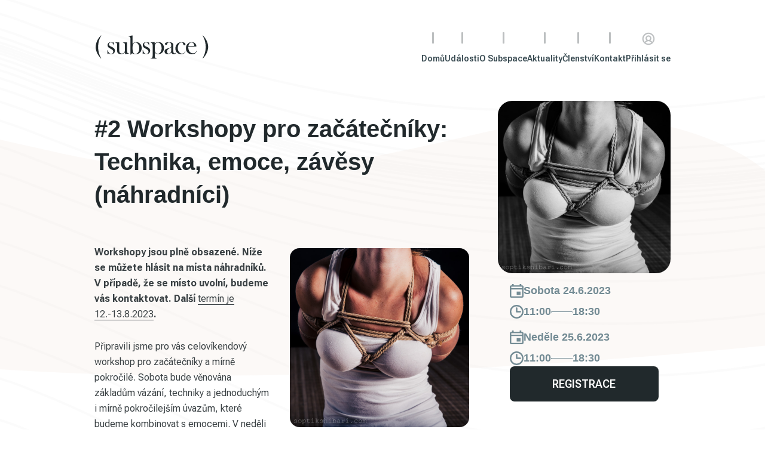

--- FILE ---
content_type: text/html; charset=UTF-8
request_url: https://www.subspacestudio.cz/akce/2023-06-24-workshop/
body_size: 26197
content:
<!DOCTYPE html><html lang="cs" class="no-js"><head>    <title>  #2 Workshopy pro začátečníky: Technika, emoce, závěsy (náhradníci)  | Subspace studio</title>    <script type='text/javascript'>        window.smartlook || (function (d) {            var o = smartlook = function () {                o.api.push(arguments)            }, h = d.getElementsByTagName('head')[0];            var c = d.createElement('script');            o.api = new Array();            c.async = true;            c.type = 'text/javascript';            c.charset = 'utf-8';            c.src = 'https://web-sdk.smartlook.com/recorder.js';            h.appendChild(c);        })(document);        smartlook('init', '1deeea4e27e297ef06cb08a6740d4380229bfc43', {region: 'eu'});    </script>    <!-- Google tag (gtag.js) -->    <script async src="https://www.googletagmanager.com/gtag/js?id=G-BT0X6VT0GC"></script>    <script>        window.dataLayer = window.dataLayer || [];        function gtag() {            dataLayer.push(arguments);        }        gtag('js', new Date());        gtag('config', 'G-BT0X6VT0GC');    </script>    <meta charset="UTF-8">    <meta name="viewport" content="width=device-width, initial-scale=1">    <link rel="profile" href="https://gmpg.org/xfn/11">    <link rel="preconnect" href="https://fonts.googleapis.com">    <link rel="preconnect" href="https://fonts.gstatic.com" crossorigin>    <link href="https://fonts.googleapis.com/css2?family=Roboto+Flex:opsz,wght@8..144,300;8..144,400;8..144,500;8..144,600;8..144,700&display=swap"          rel="stylesheet">        <script src="https://cdn.jsdelivr.net/npm/@splidejs/splide@4.1.4/dist/js/splide.min.js"></script>    <link href="https://cdn.jsdelivr.net/npm/@splidejs/splide@4.1.4/dist/css/splide.min.css" rel="stylesheet">    <script>(function(html){html.className = html.className.replace(/\bno-js\b/,'js')})(document.documentElement);</script>
<title>#2 Workshopy pro začátečníky: Technika, emoce, závěsy (náhradníci)</title>
<meta name='robots' content='max-image-preview:large' />
<link rel='dns-prefetch' href='//translate.google.com' />
<link rel="alternate" type="application/rss+xml" title=" &raquo; RSS zdroj" href="https://www.subspacestudio.cz/feed/" />
<link rel="alternate" type="application/rss+xml" title=" &raquo; RSS komentářů" href="https://www.subspacestudio.cz/comments/feed/" />
<meta name="generator" content="Event Espresso Version 5.0.14.rc.005" />
<link rel='stylesheet' id='twb-open-sans-css' href='https://fonts.googleapis.com/css?family=Open+Sans%3A300%2C400%2C500%2C600%2C700%2C800&#038;display=swap&#038;ver=fad4dcd81f24a314747ee31085865596' media='all' />
<link rel='stylesheet' id='twbbwg-global-css' href='https://www.subspacestudio.cz/wp-content/plugins/photo-gallery/booster/assets/css/global.css?ver=1.0.0' media='all' />
<link rel='stylesheet' id='wp-block-library-css' href='https://www.subspacestudio.cz/wp-includes/css/dist/block-library/style.min.css?ver=fad4dcd81f24a314747ee31085865596' media='all' />
<style id='wp-block-library-theme-inline-css'>
.wp-block-audio :where(figcaption){color:#555;font-size:13px;text-align:center}.is-dark-theme .wp-block-audio :where(figcaption){color:#ffffffa6}.wp-block-audio{margin:0 0 1em}.wp-block-code{border:1px solid #ccc;border-radius:4px;font-family:Menlo,Consolas,monaco,monospace;padding:.8em 1em}.wp-block-embed :where(figcaption){color:#555;font-size:13px;text-align:center}.is-dark-theme .wp-block-embed :where(figcaption){color:#ffffffa6}.wp-block-embed{margin:0 0 1em}.blocks-gallery-caption{color:#555;font-size:13px;text-align:center}.is-dark-theme .blocks-gallery-caption{color:#ffffffa6}:root :where(.wp-block-image figcaption){color:#555;font-size:13px;text-align:center}.is-dark-theme :root :where(.wp-block-image figcaption){color:#ffffffa6}.wp-block-image{margin:0 0 1em}.wp-block-pullquote{border-bottom:4px solid;border-top:4px solid;color:currentColor;margin-bottom:1.75em}.wp-block-pullquote cite,.wp-block-pullquote footer,.wp-block-pullquote__citation{color:currentColor;font-size:.8125em;font-style:normal;text-transform:uppercase}.wp-block-quote{border-left:.25em solid;margin:0 0 1.75em;padding-left:1em}.wp-block-quote cite,.wp-block-quote footer{color:currentColor;font-size:.8125em;font-style:normal;position:relative}.wp-block-quote.has-text-align-right{border-left:none;border-right:.25em solid;padding-left:0;padding-right:1em}.wp-block-quote.has-text-align-center{border:none;padding-left:0}.wp-block-quote.is-large,.wp-block-quote.is-style-large,.wp-block-quote.is-style-plain{border:none}.wp-block-search .wp-block-search__label{font-weight:700}.wp-block-search__button{border:1px solid #ccc;padding:.375em .625em}:where(.wp-block-group.has-background){padding:1.25em 2.375em}.wp-block-separator.has-css-opacity{opacity:.4}.wp-block-separator{border:none;border-bottom:2px solid;margin-left:auto;margin-right:auto}.wp-block-separator.has-alpha-channel-opacity{opacity:1}.wp-block-separator:not(.is-style-wide):not(.is-style-dots){width:100px}.wp-block-separator.has-background:not(.is-style-dots){border-bottom:none;height:1px}.wp-block-separator.has-background:not(.is-style-wide):not(.is-style-dots){height:2px}.wp-block-table{margin:0 0 1em}.wp-block-table td,.wp-block-table th{word-break:normal}.wp-block-table :where(figcaption){color:#555;font-size:13px;text-align:center}.is-dark-theme .wp-block-table :where(figcaption){color:#ffffffa6}.wp-block-video :where(figcaption){color:#555;font-size:13px;text-align:center}.is-dark-theme .wp-block-video :where(figcaption){color:#ffffffa6}.wp-block-video{margin:0 0 1em}:root :where(.wp-block-template-part.has-background){margin-bottom:0;margin-top:0;padding:1.25em 2.375em}
</style>
<style id='classic-theme-styles-inline-css'>
/*! This file is auto-generated */
.wp-block-button__link{color:#fff;background-color:#32373c;border-radius:9999px;box-shadow:none;text-decoration:none;padding:calc(.667em + 2px) calc(1.333em + 2px);font-size:1.125em}.wp-block-file__button{background:#32373c;color:#fff;text-decoration:none}
</style>
<style id='global-styles-inline-css'>
:root{--wp--preset--aspect-ratio--square: 1;--wp--preset--aspect-ratio--4-3: 4/3;--wp--preset--aspect-ratio--3-4: 3/4;--wp--preset--aspect-ratio--3-2: 3/2;--wp--preset--aspect-ratio--2-3: 2/3;--wp--preset--aspect-ratio--16-9: 16/9;--wp--preset--aspect-ratio--9-16: 9/16;--wp--preset--color--black: #000000;--wp--preset--color--cyan-bluish-gray: #abb8c3;--wp--preset--color--white: #fff;--wp--preset--color--pale-pink: #f78da7;--wp--preset--color--vivid-red: #cf2e2e;--wp--preset--color--luminous-vivid-orange: #ff6900;--wp--preset--color--luminous-vivid-amber: #fcb900;--wp--preset--color--light-green-cyan: #7bdcb5;--wp--preset--color--vivid-green-cyan: #00d084;--wp--preset--color--pale-cyan-blue: #8ed1fc;--wp--preset--color--vivid-cyan-blue: #0693e3;--wp--preset--color--vivid-purple: #9b51e0;--wp--preset--color--dark-gray: #1a1a1a;--wp--preset--color--medium-gray: #686868;--wp--preset--color--light-gray: #e5e5e5;--wp--preset--color--blue-gray: #4d545c;--wp--preset--color--bright-blue: #007acc;--wp--preset--color--light-blue: #9adffd;--wp--preset--color--dark-brown: #402b30;--wp--preset--color--medium-brown: #774e24;--wp--preset--color--dark-red: #640c1f;--wp--preset--color--bright-red: #ff675f;--wp--preset--color--yellow: #ffef8e;--wp--preset--gradient--vivid-cyan-blue-to-vivid-purple: linear-gradient(135deg,rgba(6,147,227,1) 0%,rgb(155,81,224) 100%);--wp--preset--gradient--light-green-cyan-to-vivid-green-cyan: linear-gradient(135deg,rgb(122,220,180) 0%,rgb(0,208,130) 100%);--wp--preset--gradient--luminous-vivid-amber-to-luminous-vivid-orange: linear-gradient(135deg,rgba(252,185,0,1) 0%,rgba(255,105,0,1) 100%);--wp--preset--gradient--luminous-vivid-orange-to-vivid-red: linear-gradient(135deg,rgba(255,105,0,1) 0%,rgb(207,46,46) 100%);--wp--preset--gradient--very-light-gray-to-cyan-bluish-gray: linear-gradient(135deg,rgb(238,238,238) 0%,rgb(169,184,195) 100%);--wp--preset--gradient--cool-to-warm-spectrum: linear-gradient(135deg,rgb(74,234,220) 0%,rgb(151,120,209) 20%,rgb(207,42,186) 40%,rgb(238,44,130) 60%,rgb(251,105,98) 80%,rgb(254,248,76) 100%);--wp--preset--gradient--blush-light-purple: linear-gradient(135deg,rgb(255,206,236) 0%,rgb(152,150,240) 100%);--wp--preset--gradient--blush-bordeaux: linear-gradient(135deg,rgb(254,205,165) 0%,rgb(254,45,45) 50%,rgb(107,0,62) 100%);--wp--preset--gradient--luminous-dusk: linear-gradient(135deg,rgb(255,203,112) 0%,rgb(199,81,192) 50%,rgb(65,88,208) 100%);--wp--preset--gradient--pale-ocean: linear-gradient(135deg,rgb(255,245,203) 0%,rgb(182,227,212) 50%,rgb(51,167,181) 100%);--wp--preset--gradient--electric-grass: linear-gradient(135deg,rgb(202,248,128) 0%,rgb(113,206,126) 100%);--wp--preset--gradient--midnight: linear-gradient(135deg,rgb(2,3,129) 0%,rgb(40,116,252) 100%);--wp--preset--font-size--small: 13px;--wp--preset--font-size--medium: 20px;--wp--preset--font-size--large: 36px;--wp--preset--font-size--x-large: 42px;--wp--preset--spacing--20: 0.44rem;--wp--preset--spacing--30: 0.67rem;--wp--preset--spacing--40: 1rem;--wp--preset--spacing--50: 1.5rem;--wp--preset--spacing--60: 2.25rem;--wp--preset--spacing--70: 3.38rem;--wp--preset--spacing--80: 5.06rem;--wp--preset--shadow--natural: 6px 6px 9px rgba(0, 0, 0, 0.2);--wp--preset--shadow--deep: 12px 12px 50px rgba(0, 0, 0, 0.4);--wp--preset--shadow--sharp: 6px 6px 0px rgba(0, 0, 0, 0.2);--wp--preset--shadow--outlined: 6px 6px 0px -3px rgba(255, 255, 255, 1), 6px 6px rgba(0, 0, 0, 1);--wp--preset--shadow--crisp: 6px 6px 0px rgba(0, 0, 0, 1);}:where(.is-layout-flex){gap: 0.5em;}:where(.is-layout-grid){gap: 0.5em;}body .is-layout-flex{display: flex;}.is-layout-flex{flex-wrap: wrap;align-items: center;}.is-layout-flex > :is(*, div){margin: 0;}body .is-layout-grid{display: grid;}.is-layout-grid > :is(*, div){margin: 0;}:where(.wp-block-columns.is-layout-flex){gap: 2em;}:where(.wp-block-columns.is-layout-grid){gap: 2em;}:where(.wp-block-post-template.is-layout-flex){gap: 1.25em;}:where(.wp-block-post-template.is-layout-grid){gap: 1.25em;}.has-black-color{color: var(--wp--preset--color--black) !important;}.has-cyan-bluish-gray-color{color: var(--wp--preset--color--cyan-bluish-gray) !important;}.has-white-color{color: var(--wp--preset--color--white) !important;}.has-pale-pink-color{color: var(--wp--preset--color--pale-pink) !important;}.has-vivid-red-color{color: var(--wp--preset--color--vivid-red) !important;}.has-luminous-vivid-orange-color{color: var(--wp--preset--color--luminous-vivid-orange) !important;}.has-luminous-vivid-amber-color{color: var(--wp--preset--color--luminous-vivid-amber) !important;}.has-light-green-cyan-color{color: var(--wp--preset--color--light-green-cyan) !important;}.has-vivid-green-cyan-color{color: var(--wp--preset--color--vivid-green-cyan) !important;}.has-pale-cyan-blue-color{color: var(--wp--preset--color--pale-cyan-blue) !important;}.has-vivid-cyan-blue-color{color: var(--wp--preset--color--vivid-cyan-blue) !important;}.has-vivid-purple-color{color: var(--wp--preset--color--vivid-purple) !important;}.has-black-background-color{background-color: var(--wp--preset--color--black) !important;}.has-cyan-bluish-gray-background-color{background-color: var(--wp--preset--color--cyan-bluish-gray) !important;}.has-white-background-color{background-color: var(--wp--preset--color--white) !important;}.has-pale-pink-background-color{background-color: var(--wp--preset--color--pale-pink) !important;}.has-vivid-red-background-color{background-color: var(--wp--preset--color--vivid-red) !important;}.has-luminous-vivid-orange-background-color{background-color: var(--wp--preset--color--luminous-vivid-orange) !important;}.has-luminous-vivid-amber-background-color{background-color: var(--wp--preset--color--luminous-vivid-amber) !important;}.has-light-green-cyan-background-color{background-color: var(--wp--preset--color--light-green-cyan) !important;}.has-vivid-green-cyan-background-color{background-color: var(--wp--preset--color--vivid-green-cyan) !important;}.has-pale-cyan-blue-background-color{background-color: var(--wp--preset--color--pale-cyan-blue) !important;}.has-vivid-cyan-blue-background-color{background-color: var(--wp--preset--color--vivid-cyan-blue) !important;}.has-vivid-purple-background-color{background-color: var(--wp--preset--color--vivid-purple) !important;}.has-black-border-color{border-color: var(--wp--preset--color--black) !important;}.has-cyan-bluish-gray-border-color{border-color: var(--wp--preset--color--cyan-bluish-gray) !important;}.has-white-border-color{border-color: var(--wp--preset--color--white) !important;}.has-pale-pink-border-color{border-color: var(--wp--preset--color--pale-pink) !important;}.has-vivid-red-border-color{border-color: var(--wp--preset--color--vivid-red) !important;}.has-luminous-vivid-orange-border-color{border-color: var(--wp--preset--color--luminous-vivid-orange) !important;}.has-luminous-vivid-amber-border-color{border-color: var(--wp--preset--color--luminous-vivid-amber) !important;}.has-light-green-cyan-border-color{border-color: var(--wp--preset--color--light-green-cyan) !important;}.has-vivid-green-cyan-border-color{border-color: var(--wp--preset--color--vivid-green-cyan) !important;}.has-pale-cyan-blue-border-color{border-color: var(--wp--preset--color--pale-cyan-blue) !important;}.has-vivid-cyan-blue-border-color{border-color: var(--wp--preset--color--vivid-cyan-blue) !important;}.has-vivid-purple-border-color{border-color: var(--wp--preset--color--vivid-purple) !important;}.has-vivid-cyan-blue-to-vivid-purple-gradient-background{background: var(--wp--preset--gradient--vivid-cyan-blue-to-vivid-purple) !important;}.has-light-green-cyan-to-vivid-green-cyan-gradient-background{background: var(--wp--preset--gradient--light-green-cyan-to-vivid-green-cyan) !important;}.has-luminous-vivid-amber-to-luminous-vivid-orange-gradient-background{background: var(--wp--preset--gradient--luminous-vivid-amber-to-luminous-vivid-orange) !important;}.has-luminous-vivid-orange-to-vivid-red-gradient-background{background: var(--wp--preset--gradient--luminous-vivid-orange-to-vivid-red) !important;}.has-very-light-gray-to-cyan-bluish-gray-gradient-background{background: var(--wp--preset--gradient--very-light-gray-to-cyan-bluish-gray) !important;}.has-cool-to-warm-spectrum-gradient-background{background: var(--wp--preset--gradient--cool-to-warm-spectrum) !important;}.has-blush-light-purple-gradient-background{background: var(--wp--preset--gradient--blush-light-purple) !important;}.has-blush-bordeaux-gradient-background{background: var(--wp--preset--gradient--blush-bordeaux) !important;}.has-luminous-dusk-gradient-background{background: var(--wp--preset--gradient--luminous-dusk) !important;}.has-pale-ocean-gradient-background{background: var(--wp--preset--gradient--pale-ocean) !important;}.has-electric-grass-gradient-background{background: var(--wp--preset--gradient--electric-grass) !important;}.has-midnight-gradient-background{background: var(--wp--preset--gradient--midnight) !important;}.has-small-font-size{font-size: var(--wp--preset--font-size--small) !important;}.has-medium-font-size{font-size: var(--wp--preset--font-size--medium) !important;}.has-large-font-size{font-size: var(--wp--preset--font-size--large) !important;}.has-x-large-font-size{font-size: var(--wp--preset--font-size--x-large) !important;}
:where(.wp-block-post-template.is-layout-flex){gap: 1.25em;}:where(.wp-block-post-template.is-layout-grid){gap: 1.25em;}
:where(.wp-block-columns.is-layout-flex){gap: 2em;}:where(.wp-block-columns.is-layout-grid){gap: 2em;}
:root :where(.wp-block-pullquote){font-size: 1.5em;line-height: 1.6;}
</style>
<link rel='stylesheet' id='cpsh-shortcodes-css' href='https://www.subspacestudio.cz/wp-content/plugins/column-shortcodes//assets/css/shortcodes.css?ver=1.0.1' media='all' />
<link rel='stylesheet' id='contact-form-7-css' href='https://www.subspacestudio.cz/wp-content/plugins/contact-form-7/includes/css/styles.css?ver=6.0.5' media='all' />
<link rel='stylesheet' id='foobox-free-min-css' href='https://www.subspacestudio.cz/wp-content/plugins/foobox-image-lightbox/free/css/foobox.free.min.css?ver=2.7.35' media='all' />
<link rel='stylesheet' id='google-language-translator-css' href='https://www.subspacestudio.cz/wp-content/plugins/google-language-translator/css/style.css?ver=6.0.20' media='' />
<link rel='stylesheet' id='bwg_fonts-css' href='https://www.subspacestudio.cz/wp-content/plugins/photo-gallery/css/bwg-fonts/fonts.css?ver=0.0.1' media='all' />
<link rel='stylesheet' id='sumoselect-css' href='https://www.subspacestudio.cz/wp-content/plugins/photo-gallery/css/sumoselect.min.css?ver=3.4.6' media='all' />
<link rel='stylesheet' id='mCustomScrollbar-css' href='https://www.subspacestudio.cz/wp-content/plugins/photo-gallery/css/jquery.mCustomScrollbar.min.css?ver=3.1.5' media='all' />
<link rel='stylesheet' id='bwg_googlefonts-css' href='https://fonts.googleapis.com/css?family=Ubuntu&#038;subset=greek,latin,greek-ext,vietnamese,cyrillic-ext,latin-ext,cyrillic' media='all' />
<link rel='stylesheet' id='bwg_frontend-css' href='https://www.subspacestudio.cz/wp-content/plugins/photo-gallery/css/styles.min.css?ver=1.8.35' media='all' />
<link rel='stylesheet' id='url-shortify-css' href='https://www.subspacestudio.cz/wp-content/plugins/url-shortify/lite/dist/styles/url-shortify.css?ver=1.11.4' media='all' />
<link rel='stylesheet' id='twentysixteen-style-css' href='https://www.subspacestudio.cz/wp-content/themes/customthemechild/style.css?ver=20190507' media='all' />
<link rel='stylesheet' id='dashicons-css' href='https://www.subspacestudio.cz/wp-includes/css/dashicons.min.css?ver=fad4dcd81f24a314747ee31085865596' media='all' />
<link rel='stylesheet' id='espresso_default-css' href='https://www.subspacestudio.cz/wp-content/plugins/event-espresso-core-reg/core/templates/global_assets/css/espresso_default.css?ver=5.0.14.rc.005' media='all' />
<link rel='stylesheet' id='checkbox_dropdown_selector-css' href='https://www.subspacestudio.cz/wp-content/plugins/event-espresso-core-reg/core/templates/global_assets/css/checkbox_dropdown_selector.css?ver=5.0.14.rc.005' media='all' />
<link rel='stylesheet' id='espresso_promotions-css' href='https://www.subspacestudio.cz/wp-content/plugins/eea-promotions/css/promotions.css?ver=fad4dcd81f24a314747ee31085865596' media='all' />
<link rel='stylesheet' id='single_page_checkout-child-css' href='https://www.subspacestudio.cz/wp-content/themes/customthemechild/css/single_page_checkout.css?ver=fad4dcd81f24a314747ee31085865596' media='all' />
<link rel='stylesheet' id='child-style-css' href='https://www.subspacestudio.cz/wp-content/themes/customthemechild/style.css?ver=fad4dcd81f24a314747ee31085865596' media='all' />
<link rel='stylesheet' id='tailwindcss-style-css' href='https://www.subspacestudio.cz/wp-content/themes/customthemechild/dist/output.css?ver=1.3' media='all' />
<script type="application/ld+json">
{
  "@context": "http://schema.org/",
  "@type": "Event",
  "name": "#2 Workshopy pro za\u010d\u00e1te\u010dn\u00edky: Technika, emoce, z\u00e1v\u011bsy (n\u00e1hradn\u00edci)",
  "startDate": "2023-06-24T11:00:00+02:00",
  "endDate": "2023-06-24T18:30:00+02:00",
  "description": "Workshopy jsou pln\u011b obsazen\u00e9. N\u00ed\u017ee se m\u016f\u017eete hl\u00e1sit na m\u00edsta n\u00e1hradn\u00edk\u016f. V p\u0159\u00edpad\u011b, \u017ee se m\u00edsto uvoln\u00ed, budeme v\u00e1s kontaktovat. Dal\u0161\u00ed term\u00edn je 12.-13.8.2023. P\u0159ipravili jsme pro v\u00e1s celov\u00edkendov\u00fd workshop pro za\u010d\u00e1te\u010dn\u00edky a m\u00edrn\u011b pokro\u010dil\u00e9. Sobota bude v\u011bnov\u00e1na z\u00e1klad\u016fm v\u00e1z\u00e1n\u00ed, techniky a jednoduch\u00fdm i m\u00edrn\u011b pokro\u010dilej\u0161\u00edm \u00favaz\u016fm, kter\u00e9 budeme kombinovat s emocemi. V ned\u011bli se nau\u010d\u00edme z\u00e1klady \u010d\u00e1ste\u010dn\u00fdch a pln\u00fdch z\u00e1v\u011bs\u016f. Zam\u011b\u0159\u00edme se zejm\u00e9na na bezpe\u010dnost a pohodlnost. Doporu\u010dujeme p\u0159edt\u00edm nav\u0161t\u00edvit Workshopy #1 Sezn\u00e1men\u00ed s provazy: \u00dapln\u00e9 z\u00e1klady a \u010c\u00e1ste\u010dn\u00e9 z\u00e1v\u011bsy. WS 1: Technika s emocemi Sobota 24.6.2023 11-18:30 (s p\u0159est\u00e1vkou na ob\u011bd) C\u00edlem workshopu nen\u00ed jen u\u010dit uzly a vzory, tj. co v\u00e1zat, ale tak\u00e9 nau\u010dit jak v\u00e1zat, aby z v\u00e1z\u00e1n\u00ed m\u011bli oba co nejv\u011bt\u0161\u00ed pro\u017eitek. Nejd\u0159\u00edve za\u010dneme v\u00fdukou z\u00e1klad\u016f v\u00e1z\u00e1n\u00ed. Od jednoduch\u00fdch \u00favaz\u016f budeme postupovat k z\u00e1klad\u016fm techniky a jej\u00edho pochopen\u00ed, abyste mohli voln\u011b v\u00e1zat a neomezovali se jen na p\u00e1r vzor\u016f. Na programu bude zejm\u00e9na: pou\u017e\u00edv\u00e1n\u00ed a manipulace s provazem z\u00e1kladn\u00ed v\u00e1z\u00e1n\u00ed rukou a nohou \u0161n\u011brovan\u00e9 v\u00e1z\u00e1n\u00ed hrudn\u00ed \u00favaz (Takate kote) Nicm\u00e9n\u011b v\u00e1z\u00e1n\u00ed by nem\u011blo b\u00fdt o technice, ale o sd\u011blen\u00ed, kter\u00e9 p\u0159ed\u00e1v\u00e1te partnerovi. Proto se po zvl\u00e1dnut\u00ed z\u00e1klad\u016f techniky zam\u011b\u0159\u00edme na emoce. M\u016f\u017eete um\u011bt des\u00edtky technicky dokonal\u00fdch uzl\u016f nebo v\u00e1zat p\u0159ekr\u00e1sn\u00e9 vzory, kter\u00e9 dob\u0159e vypadaj\u00ed na&hellip;",
  "url": "https://www.subspacestudio.cz/akce/2023-06-24-workshop/",
  "eventAttendanceMode": "https://schema.org/OfflineEventAttendanceMode",
  "eventStatus": [ "https://schema.org/EventScheduled" ],
  "offers": [
        {
      "@type": "Offer",
      "url": "https://www.subspacestudio.cz/akce/2023-06-24-workshop/",
      "validFrom": "2020-02-20T12:00:00+01:00 12:00",
      "validThrough": "2023-06-24T11:00:00+02:00 11:00",
      "price": "900",
      "priceCurrency": "CZK"
            },    {
      "@type": "Offer",
      "url": "https://www.subspacestudio.cz/akce/2023-06-24-workshop/",
      "validFrom": "2020-02-20T12:00:00+01:00 12:00",
      "validThrough": "2023-06-24T11:00:00+02:00 11:00",
      "price": "675",
      "priceCurrency": "CZK"
            },    {
      "@type": "Offer",
      "url": "https://www.subspacestudio.cz/akce/2023-06-24-workshop/",
      "validFrom": "2020-02-20T12:00:00+01:00 12:00",
      "validThrough": "2023-06-24T11:00:00+02:00 11:00",
      "price": "900",
      "priceCurrency": "CZK"
        ,"availability": "https://schema.org/SoldOut"
            },    {
      "@type": "Offer",
      "url": "https://www.subspacestudio.cz/akce/2023-06-24-workshop/",
      "validFrom": "2020-02-20T12:00:00+01:00 12:00",
      "validThrough": "2023-06-24T11:00:00+02:00 11:00",
      "price": "675",
      "priceCurrency": "CZK"
        ,"availability": "https://schema.org/SoldOut"
            },    {
      "@type": "Offer",
      "url": "https://www.subspacestudio.cz/akce/2023-06-24-workshop/",
      "validFrom": "2020-02-20T12:00:00+01:00 12:00",
      "validThrough": "2023-06-24T11:00:00+02:00 11:00",
      "price": "1000",
      "priceCurrency": "CZK"
            },    {
      "@type": "Offer",
      "url": "https://www.subspacestudio.cz/akce/2023-06-24-workshop/",
      "validFrom": "2020-02-20T12:00:00+01:00 12:00",
      "validThrough": "2023-06-24T11:00:00+02:00 11:00",
      "price": "750",
      "priceCurrency": "CZK"
            },    {
      "@type": "Offer",
      "url": "https://www.subspacestudio.cz/akce/2023-06-24-workshop/",
      "validFrom": "2020-02-20T12:00:00+01:00 12:00",
      "validThrough": "2023-06-24T11:00:00+02:00 11:00",
      "price": "1000",
      "priceCurrency": "CZK"
        ,"availability": "https://schema.org/SoldOut"
            },    {
      "@type": "Offer",
      "url": "https://www.subspacestudio.cz/akce/2023-06-24-workshop/",
      "validFrom": "2020-02-20T12:00:00+01:00 12:00",
      "validThrough": "2023-06-24T11:00:00+02:00 11:00",
      "price": "750",
      "priceCurrency": "CZK"
        ,"availability": "https://schema.org/SoldOut"
            }    ]    ,
  "image": "https://www.subspacestudio.cz/wp-content/uploads/2018/06/DSC_8495-150x150.jpg"
            }

</script><script src="https://www.subspacestudio.cz/wp-includes/js/jquery/jquery.min.js?ver=3.7.1" id="jquery-core-js"></script>
<script src="https://www.subspacestudio.cz/wp-includes/js/jquery/jquery-migrate.min.js?ver=3.4.1" id="jquery-migrate-js"></script>
<script id="ajax-login-script-js-extra">
var ajax_login_object = {"ajaxurl":"https:\/\/www.subspacestudio.cz\/wp-admin\/admin-ajax.php","redirecturl":"https:\/\/www.subspacestudio.cz","loadingmessage":"Na\u010d\u00edt\u00e1m..."};
</script>
<script src="https://www.subspacestudio.cz/wp-content/themes/customthemechild/js/ajax-login-script.js?ver=fad4dcd81f24a314747ee31085865596" id="ajax-login-script-js"></script>
<script src="https://www.subspacestudio.cz/wp-content/plugins/photo-gallery/booster/assets/js/circle-progress.js?ver=1.2.2" id="twbbwg-circle-js"></script>
<script id="twbbwg-global-js-extra">
var twb = {"nonce":"2dda50eee1","ajax_url":"https:\/\/www.subspacestudio.cz\/wp-admin\/admin-ajax.php","plugin_url":"https:\/\/www.subspacestudio.cz\/wp-content\/plugins\/photo-gallery\/booster","href":"https:\/\/www.subspacestudio.cz\/wp-admin\/admin.php?page=twbbwg_photo-gallery"};
var twb = {"nonce":"2dda50eee1","ajax_url":"https:\/\/www.subspacestudio.cz\/wp-admin\/admin-ajax.php","plugin_url":"https:\/\/www.subspacestudio.cz\/wp-content\/plugins\/photo-gallery\/booster","href":"https:\/\/www.subspacestudio.cz\/wp-admin\/admin.php?page=twbbwg_photo-gallery"};
</script>
<script src="https://www.subspacestudio.cz/wp-content/plugins/photo-gallery/booster/assets/js/global.js?ver=1.0.0" id="twbbwg-global-js"></script>
<script src="https://www.subspacestudio.cz/wp-content/plugins/photo-gallery/js/jquery.sumoselect.min.js?ver=3.4.6" id="sumoselect-js"></script>
<script src="https://www.subspacestudio.cz/wp-content/plugins/photo-gallery/js/tocca.min.js?ver=2.0.9" id="bwg_mobile-js"></script>
<script src="https://www.subspacestudio.cz/wp-content/plugins/photo-gallery/js/jquery.mCustomScrollbar.concat.min.js?ver=3.1.5" id="mCustomScrollbar-js"></script>
<script src="https://www.subspacestudio.cz/wp-content/plugins/photo-gallery/js/jquery.fullscreen.min.js?ver=0.6.0" id="jquery-fullscreen-js"></script>
<script id="bwg_frontend-js-extra">
var bwg_objectsL10n = {"bwg_field_required":"je povinn\u00e9 pole.","bwg_mail_validation":"Toto nen\u00ed platn\u00e1 e-mailov\u00e1 adresa.","bwg_search_result":"Nejsou \u017e\u00e1dn\u00e9 sn\u00edmky, kter\u00e9 odpov\u00eddaj\u00ed zadan\u00fdm.","bwg_select_tag":"Select Tag","bwg_order_by":"Order By","bwg_search":"Hledat","bwg_show_ecommerce":"Show Ecommerce","bwg_hide_ecommerce":"Hide Ecommerce","bwg_show_comments":"Zobrazit koment\u00e1\u0159e","bwg_hide_comments":"Skr\u00fdt koment\u00e1\u0159e","bwg_restore":"Obnovit","bwg_maximize":"Maximalizovat","bwg_fullscreen":"Cel\u00e1 obrazovka","bwg_exit_fullscreen":"Ukon\u010dete cel\u00e1 obrazovka","bwg_search_tag":"SEARCH...","bwg_tag_no_match":"No tags found","bwg_all_tags_selected":"All tags selected","bwg_tags_selected":"tags selected","play":"P\u0159ehr\u00e1t","pause":"Pauza","is_pro":"","bwg_play":"P\u0159ehr\u00e1t","bwg_pause":"Pauza","bwg_hide_info":"Skr\u00fdt","bwg_show_info":"Zobrazit informace","bwg_hide_rating":"Hide rating","bwg_show_rating":"Show rating","ok":"Ok","cancel":"Cancel","select_all":"Select all","lazy_load":"0","lazy_loader":"https:\/\/www.subspacestudio.cz\/wp-content\/plugins\/photo-gallery\/images\/ajax_loader.png","front_ajax":"0","bwg_tag_see_all":"see all tags","bwg_tag_see_less":"see less tags"};
</script>
<script src="https://www.subspacestudio.cz/wp-content/plugins/photo-gallery/js/scripts.min.js?ver=1.8.35" id="bwg_frontend-js"></script>
<script id="url-shortify-js-extra">
var usParams = {"ajaxurl":"https:\/\/www.subspacestudio.cz\/wp-admin\/admin-ajax.php"};
</script>
<script src="https://www.subspacestudio.cz/wp-content/plugins/url-shortify/lite/dist/scripts/url-shortify.js?ver=1.11.4" id="url-shortify-js"></script>
<!--[if lt IE 9]>
<script src="https://www.subspacestudio.cz/wp-content/themes/twentysixteen/js/html5.js?ver=3.7.3" id="twentysixteen-html5-js"></script>
<![endif]-->
<script id="foobox-free-min-js-before">
/* Run FooBox FREE (v2.7.35) */
var FOOBOX = window.FOOBOX = {
	ready: true,
	disableOthers: false,
	o: {wordpress: { enabled: true }, showCount:false, images: { showCaptions:false }, rel: '', excludes:'.fbx-link,.nofoobox,.nolightbox,a[href*="pinterest.com/pin/create/button/"]', affiliate : { enabled: false }, error: "Could not load the item"},
	selectors: [
		".gallery", ".wp-block-gallery", ".wp-caption", ".wp-block-image", "a:has(img[class*=wp-image-])", ".foobox"
	],
	pre: function( $ ){
		// Custom JavaScript (Pre)
		
	},
	post: function( $ ){
		// Custom JavaScript (Post)
		
		// Custom Captions Code
		
	},
	custom: function( $ ){
		// Custom Extra JS
		
	}
};
</script>
<script src="https://www.subspacestudio.cz/wp-content/plugins/foobox-image-lightbox/free/js/foobox.free.min.js?ver=2.7.35" id="foobox-free-min-js"></script>
<link rel="https://api.w.org/" href="https://www.subspacestudio.cz/wp-json/" /><link rel="alternate" title="JSON" type="application/json" href="https://www.subspacestudio.cz/wp-json/wp/v2/espresso_events/61560" /><link rel="EditURI" type="application/rsd+xml" title="RSD" href="https://www.subspacestudio.cz/xmlrpc.php?rsd" />

<link rel="canonical" href="https://www.subspacestudio.cz/akce/2023-06-24-workshop/" />
<link rel='shortlink' href='https://www.subspacestudio.cz/?p=61560' />
<link rel="alternate" title="oEmbed (JSON)" type="application/json+oembed" href="https://www.subspacestudio.cz/wp-json/oembed/1.0/embed?url=https%3A%2F%2Fwww.subspacestudio.cz%2Fakce%2F2023-06-24-workshop%2F" />
<link rel="alternate" title="oEmbed (XML)" type="text/xml+oembed" href="https://www.subspacestudio.cz/wp-json/oembed/1.0/embed?url=https%3A%2F%2Fwww.subspacestudio.cz%2Fakce%2F2023-06-24-workshop%2F&#038;format=xml" />
<style>.goog-te-gadget{margin-top:2px!important;}p.hello{font-size:12px;color:#666;}div.skiptranslate.goog-te-gadget{display:inline!important;}#google_language_translator{clear:both;}#flags{width:165px;}#flags a{display:inline-block;margin-right:2px;}#google_language_translator a{display:none!important;}div.skiptranslate.goog-te-gadget{display:inline!important;}.goog-te-gadget{color:transparent!important;}.goog-te-gadget{font-size:0px!important;}.goog-branding{display:none;}.goog-tooltip{display: none!important;}.goog-tooltip:hover{display: none!important;}.goog-text-highlight{background-color:transparent!important;border:none!important;box-shadow:none!important;}#google_language_translator{display:none;}#google_language_translator select.goog-te-combo{color:#32373c;}#google_language_translator{color:transparent;}body{top:0px!important;}#goog-gt-{display:none!important;}font font{background-color:transparent!important;box-shadow:none!important;position:initial!important;}#glt-translate-trigger{left:20px;right:auto;}#glt-translate-trigger > span{color:#ffffff;}#glt-translate-trigger{background:#f89406;}</style><link rel="icon" href="https://www.subspacestudio.cz/wp-content/uploads/2023/11/2639df05-1-150x150.png" sizes="32x32" />
<link rel="icon" href="https://www.subspacestudio.cz/wp-content/uploads/2023/11/2639df05-1-300x300.png" sizes="192x192" />
<link rel="apple-touch-icon" href="https://www.subspacestudio.cz/wp-content/uploads/2023/11/2639df05-1-300x300.png" />
<meta name="msapplication-TileImage" content="https://www.subspacestudio.cz/wp-content/uploads/2023/11/2639df05-1-300x300.png" />
<style>.shorten_url { 
	   padding: 10px 10px 10px 10px ; 
	   border: 1px solid #AAAAAA ; 
	   background-color: #EEEEEE ;
}</style>		<style id="wp-custom-css">
			.dates_splide_slide > div:not(:first-child) {
display: none;
}

.col-span-12.mobile\:col-span-5.rounded-t-lg.mobile\:rounded-l-lg.h-full.overflow-hidden.relative {
    overflow: hidden;
    overflow: -webkit-paged-y;

}
	/*.h-full.aspect-\[5\/4\].mobile\:aspect-\[4\/3\].object-cover {
		aspect-ratio: inherit;
	}*/

@media screen and (max-width: 600px) {
	.h-full.aspect-\[5\/4\].mobile\:aspect-\[4\/3\].object-cover {
		aspect-ratio: inherit;
		width: 100%;
	}

	.col-span-12.mobile\:col-span-5.rounded-t-lg.mobile\:rounded-l-lg.h-full.overflow-hidden.relative {
overflow: hidden;
max-height: 300px;
}
	
}




@media screen and (min-width: 600px) {
	.splide__slide {
		max-height: 355px;
	}
}

@media screen and (min-width: 786px) {
	.splide__slide {
		max-height: 275px;
	}
}
@media screen and (min-width: 1024px) {
	.splide__slide {
		max-height: 375px;
	}
}
@media screen and (min-width: 1320px) {
	.splide__slide {
		max-height: 340px;
	}
}
@media screen and (min-width: 1510px) {
	.splide__slide {
		max-height: 305px;
	}
}

pre {
	margin-bottom: 20px;
	white-space: break-spaces;
    font-style: italic;
    font-family: 'Roboto Flex';
    color: #3b3b3b;
    font-size: 21px;
}

.faq-text p {
    margin-bottom: 10px;
    margin-top: 10px;
}

.faq-text h2 {
    margin-bottom: 10px;
    font-size: 22px;
    background: #f3ede3;
    padding: 5px 10px 6px 18px;
    margin-top: 36px;
}

#newcomersBanner {
	display:none;
}
#viewBoxesNewcomers #newcomersBanner {
	display:block!important;
}

blockquote p{
border-left: 4px solid #1a1a1a;
    color: #686868;
    font-size: 24px;
    font-style: italic;
    line-height: 1.4736842105;
    margin-bottom: 28px;
    overflow: hidden;
    font-weight:100;
    padding: 0 0 0 24px;
}		</style>
		</head><body data-rsssl=1 class="espresso_events-template-default single single-espresso_events postid-61560 wp-custom-logo wp-embed-responsive bg-top bg-no-repeat bg-cover chrome osx role- group-blog"        style="background-image: url('https://www.subspacestudio.cz/wp-content/themes/customthemechild/dist/svg/lines.svg')"><div style="background-image: url('https://www.subspacestudio.cz/wp-content/themes/customthemechild/dist/svg/bubble.svg')"     class="bg-cover absolute top-20 -z-1 w-full h-[412px] middle:h-[550px] bg-origin-content pl-72 pt-20 bg-no-repeat m-auto bg-right-top"></div><header class="container z-40 py-2 tablet:gap-x-16 mobile:py-4 tablet:pt-12 tablet:pb-10 flex-between-center middle:gap-x-10">    <div class="">        <a href="/">            <svg width="200" height="44" viewBox="0 0 200 44" fill="none" xmlns="http://www.w3.org/2000/svg"                 class="w-28 mobile:w-36 tablet:w-48 sm-desktop:w-auto">                <g>                    <path d="M11.8685 41.611H11.1267C8.75276 39.0674 6.89817 36.5485 5.5134 34.0297C4.45009 32.0541 3.60934 30.0044 3.0406 27.8559C2.44713 25.7075 2.15039 23.6825 2.15039 21.781C2.17512 19.8548 2.47185 17.7804 3.09005 15.5579C3.68353 13.3353 4.52428 11.261 5.53813 9.33475C6.23051 8.05062 6.99708 6.84057 7.86256 5.67991C8.72804 4.51925 9.81607 3.23511 11.1514 1.75342H11.8932L11.4976 2.49427C10.3354 4.69211 9.42042 6.59362 8.80222 8.19879C8.15929 9.82865 7.66473 11.5079 7.31854 13.2612C7.07126 14.5207 6.84871 15.9777 6.67561 17.5829C6.50252 19.188 6.40361 20.5462 6.40361 21.6575C6.40361 22.991 6.50252 24.5962 6.72507 26.4483C7.04653 29.2635 7.54109 31.6589 8.20875 33.6592C8.8764 35.6595 9.93971 38.0549 11.4481 40.8701L11.8685 41.611Z"                          fill="#21292C"/>                    <path d="M188.502 1.75342H189.244C191.618 4.29699 193.472 6.81587 194.857 9.33475C195.92 11.3103 196.736 13.36 197.33 15.5085C197.923 17.6569 198.22 19.6819 198.22 21.5834C198.22 23.4849 197.923 25.5593 197.305 27.7818C196.712 30.0044 195.871 32.0788 194.857 34.005C194.165 35.2891 193.398 36.4991 192.533 37.6598C191.667 38.8205 190.579 40.1046 189.244 41.5863H188.502L188.898 40.8454C190.06 38.6476 190.975 36.7461 191.593 35.1409C192.211 33.5358 192.706 31.8565 193.052 30.1032C193.324 28.8437 193.546 27.3867 193.695 25.7816C193.868 24.1764 193.942 22.7935 193.942 21.6822C193.942 20.3734 193.843 18.7682 193.621 16.9161C193.299 14.1009 192.805 11.7055 192.137 9.70518C191.469 7.70489 190.406 5.30948 188.898 2.49427L188.502 1.75342Z"                          fill="#21292C"/>                    <path d="M22.7246 33.8568V27.1151H23.0955C23.5406 28.7696 24.0846 30.0785 24.7523 31.0663C25.964 32.869 27.3982 33.758 29.0302 33.758C30.0194 33.758 30.8848 33.4617 31.6267 32.8443C32.418 32.1775 32.8136 31.2391 32.8136 30.0044C32.8136 29.0166 32.5169 28.1276 31.9481 27.3867C31.6267 26.9916 31.231 26.6212 30.7365 26.3001C30.2419 25.9544 29.4506 25.5099 28.2884 24.8925C26.2854 23.8306 24.9501 22.9416 24.2825 22.2255C23.3428 21.213 22.8482 20.0276 22.8482 18.6941C22.8482 17.2618 23.3181 16.0271 24.2825 15.0146C25.3705 13.8292 26.8295 13.2612 28.6346 13.2612C29.4506 13.2612 30.1925 13.4094 30.9096 13.681L31.7256 14.0268C31.9729 14.1256 32.1954 14.1749 32.3933 14.1749C32.69 14.1749 32.9867 13.928 33.2587 13.4588H33.7286L34.0006 18.867H33.506C33.3329 18.1014 33.1351 17.4841 32.9373 17.0396C32.7394 16.5703 32.4674 16.1258 32.0965 15.706C31.602 15.1133 31.0332 14.6195 30.3903 14.2984C29.7474 13.9527 29.1044 13.7798 28.4615 13.7798C27.5713 13.7798 26.8047 14.1009 26.1865 14.7429C25.5683 15.385 25.2469 16.1752 25.2469 17.1136C25.2469 17.9039 25.5189 18.5953 26.0876 19.2127C26.6564 19.8301 27.5218 20.4228 28.6841 20.9413L31.2063 22.0773C32.7147 22.7688 33.8275 23.6084 34.594 24.6209C35.3359 25.6334 35.7068 26.8434 35.7068 28.2263C35.7068 29.9056 35.1628 31.2638 34.0748 32.3751C32.8384 33.6345 31.2558 34.2766 29.3023 34.2766C28.2637 34.2766 27.1756 34.079 26.1123 33.6592C25.42 33.3876 24.9996 33.2394 24.8512 33.19C24.7028 33.1406 24.5298 33.1406 24.3072 33.1406C23.7385 33.1406 23.3181 33.3876 23.0461 33.8568H22.7246Z"                          fill="#21292C"/>                    <path d="M53.5609 34.3012C53.3631 33.3381 53.2394 32.3503 53.2394 31.3378C51.2612 33.3134 48.912 34.3012 46.1919 34.3012C44.2137 34.3012 42.6064 33.8073 41.3947 32.8442C40.2078 31.8811 39.639 30.5476 39.639 28.7943V20.5215L39.6143 18.7187C39.6143 17.6322 39.5401 16.8666 39.4165 16.3727C39.2928 15.8788 39.0456 15.459 38.6994 15.1133C38.2295 14.6935 37.4135 14.3724 36.2266 14.1502V13.6316H43.2246V25.6827C43.2246 27.3867 43.274 28.6461 43.3977 29.461C43.5213 30.276 43.7439 30.9427 44.0406 31.4613C44.3868 32.0046 44.8814 32.4244 45.549 32.7454C46.1919 33.0665 46.9338 33.2146 47.7251 33.2146C48.6153 33.2146 49.456 33.0418 50.2226 32.6961C50.9892 32.3503 51.6074 31.8811 52.0525 31.2637C52.5223 30.6464 52.819 29.9302 52.9674 29.1153C53.1158 28.3004 53.19 26.9668 53.19 25.1147V20.4721L53.1652 18.7187C53.1652 17.6322 53.1158 16.8666 52.9921 16.3727C52.8685 15.8788 52.6212 15.459 52.275 15.1133C51.8299 14.6935 51.0139 14.3724 49.8022 14.1502V13.6316H56.8003V26.547C56.8003 28.1769 56.8497 29.3375 56.9239 29.9796C57.0228 30.6464 57.1712 31.165 57.4432 31.5848C57.7399 32.0293 58.0614 32.3503 58.4323 32.5479C58.8032 32.7454 59.372 32.8689 60.0891 32.9183V33.4122L53.5609 34.3012Z"                          fill="#21292C"/>                    <path d="M66.4198 16.2739C67.0874 15.459 67.7303 14.8416 68.3238 14.4465C69.5355 13.681 70.9944 13.2858 72.7007 13.2858C75.124 13.2858 77.2259 14.0514 79.0063 15.5825C81.2318 17.4593 82.3446 20.1263 82.3446 23.5836C82.3446 27.0162 81.2813 29.7326 79.1547 31.7082C77.3001 33.4369 74.9509 34.3012 72.0825 34.3012C70.5741 34.3012 69.2882 34.1036 68.2496 33.6838L66.9143 33.1405C66.5434 32.9924 66.2219 32.9183 65.9252 32.9183C65.1092 32.9183 64.3921 33.585 63.7739 34.8939H62.8095V8.19869C62.8095 6.42066 62.5375 5.13652 61.9687 4.37098C61.4 3.60544 60.4603 3.21032 59.125 3.21032V2.64234L66.4198 1.65454V16.2739ZM66.4198 23.4601C66.4198 25.1641 66.5187 26.7199 66.7165 28.1522C66.9143 29.5845 67.1616 30.6217 67.4583 31.2637C67.8292 32.0293 68.3733 32.6466 69.0904 33.0912C69.8075 33.5357 70.6235 33.7579 71.5384 33.7579C73.4672 33.7579 75.0746 32.8442 76.311 30.9921C77.5721 29.1647 78.1903 26.8186 78.1903 23.9787C78.1903 22.497 77.9925 21.0647 77.5721 19.7312C77.1517 18.3977 76.583 17.2617 75.8164 16.3233C75.2229 15.5578 74.5553 14.9651 73.8134 14.5453C73.0963 14.1502 72.3297 13.9279 71.5879 13.9279C70.673 13.9279 69.8075 14.1995 69.0162 14.7675C68.2249 15.3355 67.6314 16.0517 67.2605 16.9654C66.6918 18.3236 66.4198 20.4967 66.4198 23.4601Z"                          fill="#21292C"/>                    <path d="M84.125 33.8568V27.1151H84.4959C84.941 28.7696 85.485 30.0785 86.1527 31.0663C87.3644 32.869 88.7986 33.758 90.4306 33.758C91.4198 33.758 92.2852 33.4617 93.0271 32.8443C93.8184 32.1775 94.214 31.2391 94.214 30.0044C94.214 29.0166 93.9173 28.1276 93.3485 27.3867C93.0271 26.9916 92.6314 26.6212 92.1369 26.3001C91.6423 25.9544 90.851 25.5099 89.6888 24.8925C87.6858 23.8306 86.3505 22.9416 85.6829 22.2255C84.7432 21.213 84.2486 20.0276 84.2486 18.6941C84.2486 17.2618 84.7185 16.0271 85.6829 15.0146C86.7709 13.8292 88.2298 13.2612 90.035 13.2612C90.851 13.2612 91.5928 13.4094 92.31 13.681L93.126 14.0268C93.3733 14.1256 93.5958 14.1749 93.7936 14.1749C94.0904 14.1749 94.3871 13.928 94.6591 13.4588H95.129L95.401 18.867H94.9064C94.7333 18.1014 94.5355 17.4841 94.3377 17.0396C94.1398 16.5703 93.8678 16.1258 93.4969 15.706C93.0023 15.1133 92.4336 14.6195 91.7907 14.2984C91.1477 13.9527 90.5048 13.7798 89.8619 13.7798C88.9717 13.7798 88.2051 14.1009 87.5869 14.7429C86.9687 15.385 86.6473 16.1752 86.6473 17.1136C86.6473 17.9039 86.9193 18.5953 87.488 19.2127C88.0567 19.8301 88.9222 20.4228 90.0844 20.9413L92.6067 22.0773C94.1151 22.7688 95.2279 23.6084 95.9944 24.6209C96.7363 25.6334 97.1072 26.8434 97.1072 28.2263C97.1072 29.9056 96.5632 31.2638 95.4751 32.3751C94.2387 33.6345 92.6562 34.2766 90.7026 34.2766C89.6641 34.2766 88.6008 34.079 87.5127 33.6592C86.8203 33.3876 86.4 33.2394 86.2516 33.19C86.1032 33.1406 85.9301 33.1406 85.7076 33.1406C85.1388 33.1406 84.7185 33.3876 84.4465 33.8568H84.125Z"                          fill="#21292C"/>                    <path d="M105.094 31.8565L105.118 35.2397V36.8695C105.118 37.9561 105.192 38.7217 105.316 39.2403C105.44 39.7341 105.687 40.154 106.058 40.4997C106.503 40.9195 107.319 41.2405 108.506 41.4381V41.932H97.9719V41.4381C98.9363 41.3146 99.604 41.1418 100.024 40.9195C100.445 40.6973 100.766 40.3021 101.013 39.7588C101.187 39.3884 101.31 38.8451 101.384 38.1043C101.459 37.3634 101.483 36.3016 101.483 34.9186V19.4843C101.483 17.6816 101.211 16.4222 100.643 15.6566C100.074 14.8911 99.1341 14.5207 97.7988 14.5207V13.928L104.772 12.9402C104.945 13.7057 105.044 14.3972 105.044 15.0393V15.4838C106.231 14.6935 107.319 14.1255 108.358 13.7798C109.396 13.4341 110.509 13.2612 111.721 13.2612C114.144 13.2612 116.196 13.9774 117.903 15.4344C118.991 16.3481 119.807 17.5087 120.4 18.8917C120.994 20.2746 121.29 21.8057 121.29 23.4602C121.29 25.1889 120.969 26.794 120.351 28.3004C119.733 29.7821 118.842 31.0169 117.68 31.98C115.875 33.511 113.724 34.3013 111.226 34.3013C110.039 34.3013 109.001 34.1284 108.135 33.7827C107.22 33.4123 106.231 32.7702 105.094 31.8565ZM105.094 23.9541C105.094 26.152 105.193 27.8065 105.39 28.9178C105.588 30.0291 105.91 30.9181 106.404 31.6095C106.849 32.2022 107.418 32.6961 108.16 33.0665C108.877 33.437 109.619 33.6098 110.361 33.6098C112.042 33.6098 113.501 32.8196 114.762 31.2391C115.529 30.276 116.098 29.1647 116.518 27.8559C116.938 26.5471 117.136 25.1889 117.136 23.7812C117.136 22.423 116.938 21.0895 116.543 19.7807C116.147 18.4718 115.603 17.3606 114.911 16.4222C113.724 14.7923 112.265 14.0021 110.558 14.0021C109.718 14.0021 108.926 14.1996 108.185 14.6194C107.443 15.0393 106.849 15.6072 106.404 16.2987C105.91 17.0642 105.563 18.0026 105.39 19.1386C105.168 20.2499 105.094 21.855 105.094 23.9541Z"                          fill="#21292C"/>                    <path d="M141.839 31.5602L142.235 31.8071C141.666 33.4617 140.355 34.3013 138.303 34.3013C137.166 34.3013 136.226 34.0296 135.484 33.4617C134.989 33.0912 134.47 32.4739 133.951 31.5602C132.888 32.5233 132.072 33.1406 131.528 33.437C130.489 34.005 129.302 34.3013 127.917 34.3013C126.162 34.3013 124.777 33.8815 123.738 33.0419C122.7 32.2022 122.205 31.0663 122.205 29.634C122.205 28.3251 122.625 27.2139 123.466 26.3248C123.936 25.8309 124.48 25.4358 125.123 25.1395C125.741 24.8431 126.631 24.5468 127.818 24.2505C129.203 23.9047 130.217 23.6084 130.885 23.3614C131.552 23.1145 132.096 22.8429 132.541 22.4971C133.061 22.1267 133.407 21.7069 133.58 21.213C133.778 20.7191 133.877 20.0276 133.877 19.1633C133.877 17.3112 133.53 15.953 132.838 15.0887C132.517 14.6935 132.121 14.3725 131.602 14.1256C131.107 13.8786 130.588 13.7798 130.044 13.7798C129.401 13.7798 128.807 13.9527 128.313 14.2737C127.794 14.5948 127.423 15.064 127.175 15.6566L126.582 17.0396C126.26 17.7804 125.692 18.1508 124.876 18.1508C124.332 18.1508 123.887 17.978 123.516 17.6075C123.145 17.2618 122.972 16.7926 122.972 16.274C122.972 15.4591 123.54 14.7923 124.703 14.2243C125.321 13.928 126.087 13.7057 127.002 13.5329C127.917 13.36 128.807 13.2612 129.698 13.2612C130.687 13.2612 131.701 13.3847 132.789 13.6317C133.852 13.8786 134.742 14.1996 135.459 14.6195C136.498 15.2121 137.141 15.9777 137.388 16.9161C137.512 17.3853 137.586 18.2002 137.586 19.3115V28.1276C137.586 29.6093 137.66 30.6464 137.784 31.165C138.056 32.301 138.699 32.8443 139.737 32.8443C140.232 32.8443 140.627 32.7455 140.899 32.5726C141.122 32.4245 141.443 32.0788 141.839 31.5602ZM133.926 22.1761C133.061 22.8922 132.121 23.5096 131.107 24.0529C129.945 24.6703 129.154 25.1395 128.709 25.4605C128.263 25.7815 127.868 26.152 127.497 26.5965C126.755 27.5102 126.384 28.5968 126.384 29.8068C126.384 30.844 126.681 31.7083 127.25 32.3998C127.818 33.0912 128.56 33.4123 129.45 33.4123C130.217 33.4123 130.959 33.1653 131.651 32.6961C132.344 32.2022 132.863 31.5602 133.209 30.7452C133.704 29.6833 133.951 28.1523 133.951 26.1273V22.1761H133.926Z"                          fill="#21292C"/>                    <path d="M158.135 29.3623L158.605 29.5352C158.036 31.2144 157.196 32.4245 156.058 33.19C154.921 33.9309 153.338 34.3013 151.335 34.3013C148.12 34.3013 145.598 33.3382 143.768 31.4367C141.988 29.5599 141.098 27.1892 141.098 24.3492C141.098 22.9416 141.345 21.5834 141.839 20.2005C142.334 18.8423 143.002 17.6569 143.867 16.6938C144.832 15.5826 146.019 14.7429 147.428 14.1502C148.838 13.5576 150.371 13.2612 152.052 13.2612C154.352 13.2612 156.157 13.7798 157.468 14.817C158.259 15.4591 158.655 16.1505 158.655 16.9161C158.655 17.4347 158.481 17.8545 158.16 18.2002C157.839 18.5459 157.418 18.7188 156.948 18.7188C155.91 18.7188 155.143 17.9533 154.649 16.4469C154.426 15.7554 154.253 15.2615 154.105 15.0146C153.981 14.7676 153.783 14.5454 153.511 14.3478C153.017 13.9774 152.423 13.8045 151.706 13.8045C150.766 13.8045 149.901 14.0762 149.11 14.5948C148.417 15.064 147.824 15.6319 147.329 16.3234C146.835 17.0149 146.414 17.8792 146.068 18.9411C145.524 20.5462 145.227 22.1267 145.227 23.6578C145.227 25.0654 145.475 26.4483 145.994 27.8065C146.513 29.1648 147.181 30.276 148.071 31.1897C149.431 32.622 151.038 33.3382 152.868 33.3382C154.401 33.3382 155.662 32.8443 156.652 31.8812C157.196 31.3379 157.69 30.4983 158.135 29.3623Z"                          fill="#21292C"/>                    <path d="M163.724 20.9167C163.65 21.6822 163.625 22.2502 163.625 22.5959C163.625 23.9788 163.823 25.337 164.243 26.6459C164.639 27.9547 165.208 29.066 165.9 29.9303C166.617 30.8193 167.507 31.5108 168.546 32.0294C169.609 32.548 170.697 32.7949 171.859 32.7949C172.725 32.7949 173.516 32.6467 174.283 32.3751C175.049 32.0788 175.692 31.6836 176.187 31.1897C176.756 30.6464 177.25 29.7574 177.67 28.5227L178.165 28.6955C177.745 30.5477 176.854 31.9553 175.494 32.8937C174.134 33.8321 172.329 34.3013 170.079 34.3013C168.125 34.3013 166.444 33.9803 165.059 33.3629C163.65 32.7455 162.488 31.7824 161.498 30.4983C160.138 28.6955 159.471 26.4977 159.471 23.88C159.471 20.2993 160.757 17.5088 163.304 15.4838C165.158 14.0021 167.285 13.2612 169.659 13.2612C170.92 13.2612 172.107 13.4835 173.195 13.928C174.283 14.3725 175.198 15.0393 175.94 15.9036C177.102 17.2371 177.67 18.8917 177.67 20.892H163.724V20.9167ZM174.11 19.9782C174.011 18.3978 173.714 17.163 173.219 16.3234C172.799 15.5579 172.23 14.9405 171.513 14.4713C170.796 14.0268 170.03 13.8045 169.238 13.8045C167.878 13.8045 166.691 14.3972 165.677 15.5579C164.664 16.7432 164.045 18.2002 163.872 19.9782H174.11Z"                          fill="#21292C"/>                </g>            </svg>        </a></div>        <nav class="menu">        <button class="fixed top-5 right-5 z-[100] p-5 hidden menu-active:block menu-active-login:block close">            <svg width="12" height="12" viewBox="0 0 12 12" fill="none" xmlns="http://www.w3.org/2000/svg"                 class="h-5 w-5 stroke-dark">                <path d="M1 1L11 11M1 11L11 1" stroke-width="1.2" stroke-linecap="round"                      stroke-linejoin="round"/>            </svg>        </button>        <ul class="hidden w-full gap-x-5 tablet:flex-between-end middle:gap-x-10 max-tablet:fixed menu-active:max-tablet:bg-white/90 menu-active-login:max-tablet:bg-white/90 menu-active:max-tablet:backdrop-blur-2xl menu-active-login:max-tablet:backdrop-blur-lg max-tablet:z-40 max-tablet:h-full menu-active:flex menu-active-login:flex max-tablet:flex-col max-tablet:inset-0 max-tablet:px-5 menu-active:pt-6 menu-active:overflow-auto">                            <li class="group relative menu-active-login:hidden">                                            <a href="https://www.subspacestudio.cz/" title="Domů"                           class="relative flex justify-start transition-all tablet:justify-center max-tablet:py-2 tablet:pt-10 tablet:font-semibold after:transition-all before:transition-all text-18 mobile:text-26 menu-active:max-tablet:uppercase tablet:text-13 middle:text-14 before:w-[3px] before:h-[19px] before:absolute before:rounded before:bg-gray before:bottom-9 hover:before:bg-green-200 after:w-[19px] after:h-[3px] after:absolute after:rounded after:bg-green-200 after:bottom-11 after:opacity-0 hover:after:opacity-100 text-dark-200 hover:text-dark max-tablet:before:rotate-90 max-tablet:before:inset-y-0 max-tablet:before:my-auto max-tablet:before:left-0 max-tablet:pl-6 max-tablet:after:hidden">                            Domů                        </a>                                    </li>                            <li class="group relative menu-active-login:hidden">                                            <a href="https://www.subspacestudio.cz/udalosti" title="Události"                           class="relative flex justify-start transition-all tablet:justify-center max-tablet:py-3 tablet:pt-10 tablet:font-semibold after:transition-all before:transition-all text-18 mobile:text-26 menu-active:max-tablet:uppercase tablet:text-13 middle:text-14 before:w-[3px] before:h-[19px] before:absolute before:rounded before:bg-gray before:bottom-9 hover:before:bg-green-200 after:w-[19px] after:h-[3px] after:absolute after:rounded after:bg-green-200 after:bottom-11 after:opacity-0 hover:after:opacity-100 text-dark-200 hover:text-dark max-tablet:before:rotate-90 max-tablet:before:inset-y-0 max-tablet:before:my-auto max-tablet:before:left-0 max-tablet:pl-6 max-tablet:after:hidden group-hover:before:bg-green-200 group-hover:after:opacity-100 whitespace-nowrap">                            Události                        </a>                        <ul class="absolute left-1/2 z-40 hidden w-full min-w-min -translate-x-1/2 flex-col flex-wrap items-center rounded-lg bg-white/90 px-8 pt-6 pb-5 text-center shadow-2xl menu-active:pb-3 menu-active:pt-0 menu-active:items-start menu-active:text-left menu-active:flex menu-active:bg-transparent menu-active:shadow-none menu-active:backdrop-blur-none menu-active:relative group-hover:flex submenu space-y-2 max-tablet:menu-active:space-y-1 backdrop-blur-[1px]">                                                            <li class="">                                    <a href="https://www.subspacestudio.cz/udalosti/?view=viewBoxes"                                       class="inline-block whitespace-nowrap font-semibold text-14 mobile:text-18 text-dark/80 tablet:text-dark tablet:text-14 max-tablet:menu-active:font-normal"                                       title="Přehled">Přehled</a>                                </li>                                                            <li class="">                                    <a href="https://www.subspacestudio.cz/udalosti/?view=viewCalendar"                                       class="inline-block whitespace-nowrap font-semibold text-14 mobile:text-18 text-dark/80 tablet:text-dark tablet:text-14 max-tablet:menu-active:font-normal"                                       title="Kalendář">Kalendář</a>                                </li>                                                            <li class="">                                    <a href="https://www.subspacestudio.cz/udalosti/?view=viewList"                                       class="inline-block whitespace-nowrap font-semibold text-14 mobile:text-18 text-dark/80 tablet:text-dark tablet:text-14 max-tablet:menu-active:font-normal"                                       title="Detailní seznam">Detailní seznam</a>                                </li>                                                            <li class="">                                    <a href="https://www.subspacestudio.cz/pravidelny-program/"                                       class="inline-block whitespace-nowrap font-semibold text-14 mobile:text-18 text-dark/80 tablet:text-dark tablet:text-14 max-tablet:menu-active:font-normal"                                       title="Pravidelný program">Pravidelný program</a>                                </li>                                                            <li class="">                                    <a href="https://www.subspacestudio.cz/seznam-akci/"                                       class="inline-block whitespace-nowrap font-semibold text-14 mobile:text-18 text-dark/80 tablet:text-dark tablet:text-14 max-tablet:menu-active:font-normal"                                       title="Vyhledávání">Vyhledávání</a>                                </li>                                                    </ul>                                    </li>                            <li class="group relative menu-active-login:hidden">                                            <a href="https://www.subspacestudio.cz/o-subspace/" title="O Subspace"                           class="relative flex justify-start transition-all tablet:justify-center max-tablet:py-3 tablet:pt-10 tablet:font-semibold after:transition-all before:transition-all text-18 mobile:text-26 menu-active:max-tablet:uppercase tablet:text-13 middle:text-14 before:w-[3px] before:h-[19px] before:absolute before:rounded before:bg-gray before:bottom-9 hover:before:bg-green-200 after:w-[19px] after:h-[3px] after:absolute after:rounded after:bg-green-200 after:bottom-11 after:opacity-0 hover:after:opacity-100 text-dark-200 hover:text-dark max-tablet:before:rotate-90 max-tablet:before:inset-y-0 max-tablet:before:my-auto max-tablet:before:left-0 max-tablet:pl-6 max-tablet:after:hidden group-hover:before:bg-green-200 group-hover:after:opacity-100 whitespace-nowrap">                            O Subspace                        </a>                        <ul class="absolute left-1/2 z-40 hidden w-full min-w-min -translate-x-1/2 flex-col flex-wrap items-center rounded-lg bg-white/90 px-8 pt-6 pb-5 text-center shadow-2xl menu-active:pb-3 menu-active:pt-0 menu-active:items-start menu-active:text-left menu-active:flex menu-active:bg-transparent menu-active:shadow-none menu-active:backdrop-blur-none menu-active:relative group-hover:flex submenu space-y-2 max-tablet:menu-active:space-y-1 backdrop-blur-[1px]">                                                            <li class="">                                    <a href="https://www.subspacestudio.cz/o-subspace/"                                       class="inline-block whitespace-nowrap font-semibold text-14 mobile:text-18 text-dark/80 tablet:text-dark tablet:text-14 max-tablet:menu-active:font-normal"                                       title="O Subspace">O Subspace</a>                                </li>                                                            <li class="">                                    <a href="https://www.subspacestudio.cz/people"                                       class="inline-block whitespace-nowrap font-semibold text-14 mobile:text-18 text-dark/80 tablet:text-dark tablet:text-14 max-tablet:menu-active:font-normal"                                       title="Lektoři">Lektoři</a>                                </li>                                                            <li class="">                                    <a href="https://www.subspacestudio.cz/2020/05/e-shop/"                                       class="inline-block whitespace-nowrap font-semibold text-14 mobile:text-18 text-dark/80 tablet:text-dark tablet:text-14 max-tablet:menu-active:font-normal"                                       title="E-shop">E-shop</a>                                </li>                                                            <li class="">                                    <a href="https://www.subspacestudio.cz/casto-kladene-otazky/"                                       class="inline-block whitespace-nowrap font-semibold text-14 mobile:text-18 text-dark/80 tablet:text-dark tablet:text-14 max-tablet:menu-active:font-normal"                                       title="Často kladené otázky">Často kladené otázky</a>                                </li>                                                    </ul>                                    </li>                            <li class="group relative menu-active-login:hidden">                                            <a href="https://www.subspacestudio.cz/aktuality/" title="Aktuality"                           class="relative flex justify-start transition-all tablet:justify-center max-tablet:py-2 tablet:pt-10 tablet:font-semibold after:transition-all before:transition-all text-18 mobile:text-26 menu-active:max-tablet:uppercase tablet:text-13 middle:text-14 before:w-[3px] before:h-[19px] before:absolute before:rounded before:bg-gray before:bottom-9 hover:before:bg-green-200 after:w-[19px] after:h-[3px] after:absolute after:rounded after:bg-green-200 after:bottom-11 after:opacity-0 hover:after:opacity-100 text-dark-200 hover:text-dark max-tablet:before:rotate-90 max-tablet:before:inset-y-0 max-tablet:before:my-auto max-tablet:before:left-0 max-tablet:pl-6 max-tablet:after:hidden">                            Aktuality                        </a>                                    </li>                            <li class="group relative menu-active-login:hidden">                                            <a href="https://www.subspacestudio.cz/clenstvi-subspace/" title="Členství"                           class="relative flex justify-start transition-all tablet:justify-center max-tablet:py-3 tablet:pt-10 tablet:font-semibold after:transition-all before:transition-all text-18 mobile:text-26 menu-active:max-tablet:uppercase tablet:text-13 middle:text-14 before:w-[3px] before:h-[19px] before:absolute before:rounded before:bg-gray before:bottom-9 hover:before:bg-green-200 after:w-[19px] after:h-[3px] after:absolute after:rounded after:bg-green-200 after:bottom-11 after:opacity-0 hover:after:opacity-100 text-dark-200 hover:text-dark max-tablet:before:rotate-90 max-tablet:before:inset-y-0 max-tablet:before:my-auto max-tablet:before:left-0 max-tablet:pl-6 max-tablet:after:hidden group-hover:before:bg-green-200 group-hover:after:opacity-100 whitespace-nowrap">                            Členství                        </a>                        <ul class="absolute left-1/2 z-40 hidden w-full min-w-min -translate-x-1/2 flex-col flex-wrap items-center rounded-lg bg-white/90 px-8 pt-6 pb-5 text-center shadow-2xl menu-active:pb-3 menu-active:pt-0 menu-active:items-start menu-active:text-left menu-active:flex menu-active:bg-transparent menu-active:shadow-none menu-active:backdrop-blur-none menu-active:relative group-hover:flex submenu space-y-2 max-tablet:menu-active:space-y-1 backdrop-blur-[1px]">                                                            <li class="">                                    <a href="https://www.subspacestudio.cz/clenstvi-subspace/"                                       class="inline-block whitespace-nowrap font-semibold text-14 mobile:text-18 text-dark/80 tablet:text-dark tablet:text-14 max-tablet:menu-active:font-normal"                                       title="Členství Subspace">Členství Subspace</a>                                </li>                                                            <li class="">                                    <a href="https://www.subspacestudio.cz/overeni/"                                       class="inline-block whitespace-nowrap font-semibold text-14 mobile:text-18 text-dark/80 tablet:text-dark tablet:text-14 max-tablet:menu-active:font-normal"                                       title="Ověřený účet">Ověřený účet</a>                                </li>                                                    </ul>                                    </li>                            <li class="group relative menu-active-login:hidden">                                            <a href="https://www.subspacestudio.cz/kontakt/" title="Kontakt"                           class="relative flex justify-start transition-all tablet:justify-center max-tablet:py-3 tablet:pt-10 tablet:font-semibold after:transition-all before:transition-all text-18 mobile:text-26 menu-active:max-tablet:uppercase tablet:text-13 middle:text-14 before:w-[3px] before:h-[19px] before:absolute before:rounded before:bg-gray before:bottom-9 hover:before:bg-green-200 after:w-[19px] after:h-[3px] after:absolute after:rounded after:bg-green-200 after:bottom-11 after:opacity-0 hover:after:opacity-100 text-dark-200 hover:text-dark max-tablet:before:rotate-90 max-tablet:before:inset-y-0 max-tablet:before:my-auto max-tablet:before:left-0 max-tablet:pl-6 max-tablet:after:hidden group-hover:before:bg-green-200 group-hover:after:opacity-100 whitespace-nowrap">                            Kontakt                        </a>                        <ul class="absolute left-1/2 z-40 hidden w-full min-w-min -translate-x-1/2 flex-col flex-wrap items-center rounded-lg bg-white/90 px-8 pt-6 pb-5 text-center shadow-2xl menu-active:pb-3 menu-active:pt-0 menu-active:items-start menu-active:text-left menu-active:flex menu-active:bg-transparent menu-active:shadow-none menu-active:backdrop-blur-none menu-active:relative group-hover:flex submenu space-y-2 max-tablet:menu-active:space-y-1 backdrop-blur-[1px]">                                                            <li class="">                                    <a href="https://www.subspacestudio.cz/kontakt/"                                       class="inline-block whitespace-nowrap font-semibold text-14 mobile:text-18 text-dark/80 tablet:text-dark tablet:text-14 max-tablet:menu-active:font-normal"                                       title="Kontaktní formulář">Kontaktní formulář</a>                                </li>                                                            <li class="">                                    <a href="https://www.subspacestudio.cz/zpracovani-osobnich-udaju/"                                       class="inline-block whitespace-nowrap font-semibold text-14 mobile:text-18 text-dark/80 tablet:text-dark tablet:text-14 max-tablet:menu-active:font-normal"                                       title="Informace o zpracování osobních údajů">Informace o zpracování osobních údajů</a>                                </li>                                                            <li class="">                                    <a href="https://www.subspacestudio.cz/pravni-informace/"                                       class="inline-block whitespace-nowrap font-semibold text-14 mobile:text-18 text-dark/80 tablet:text-dark tablet:text-14 max-tablet:menu-active:font-normal"                                       title="Právní informace">Právní informace</a>                                </li>                                                            <li class="">                                    <a href="https://www.subspacestudio.cz/platebni-storno-podminky/"                                       class="inline-block whitespace-nowrap font-semibold text-14 mobile:text-18 text-dark/80 tablet:text-dark tablet:text-14 max-tablet:menu-active:font-normal"                                       title="Platební a storno podmínky">Platební a storno podmínky</a>                                </li>                                                    </ul>                                    </li>                        <li class="relative cursor-pointer">                <button class="flex-col flex-wrap font-semibold flex-center menu-active:hidden menu-active-login:hidden loginPopupButton group">                    <svg width="22" height="22" viewBox="0 0 22 22" fill="none" xmlns="http://www.w3.org/2000/svg"                         class="text-gray fill-current stroke-current group-hover:text-green-200">                        <path d="M11.0002 0.85H11C8.99252 0.85 7.03012 1.44529 5.36097 2.56058C3.69181 3.67588 2.39086 5.26109 1.62263 7.11576C0.854398 8.97043 0.653394 11.0113 1.04503 12.9802C1.43667 14.9491 2.40337 16.7576 3.82287 18.1771C5.24237 19.5966 7.05093 20.5633 9.01984 20.955C10.9887 21.3466 13.0296 21.1456 14.8842 20.3774C16.7389 19.6091 18.3241 18.3082 19.4394 16.639C20.5547 14.9699 21.15 13.0075 21.15 11V10.9998C21.1472 8.30881 20.0769 5.72881 18.174 3.82596C16.2712 1.92311 13.6912 0.852842 11.0002 0.85ZM6.01732 17.6483C6.55318 16.8511 7.27291 16.1936 8.11658 15.7316C9.00057 15.2476 9.99218 14.9939 11 14.9939C12.0078 14.9939 12.9994 15.2476 13.8834 15.7316C14.7271 16.1936 15.4468 16.8511 15.9827 17.6483C14.5468 18.727 12.7984 19.3115 11 19.3115C9.20157 19.3115 7.45316 18.727 6.01732 17.6483ZM8.07308 10.2308C8.07308 9.65188 8.24474 9.08599 8.56636 8.60466C8.88797 8.12333 9.34509 7.74818 9.87992 7.52664C10.4147 7.30511 11.0032 7.24715 11.571 7.36008C12.1388 7.47302 12.6603 7.75178 13.0696 8.16112C13.479 8.57046 13.7577 9.09199 13.8707 9.65975C13.9836 10.2275 13.9257 10.816 13.7041 11.3509C13.4826 11.8857 13.1074 12.3428 12.6261 12.6644C12.1448 12.986 11.5789 13.1577 11 13.1577C10.2237 13.1577 9.47926 12.8493 8.93036 12.3004C8.38145 11.7515 8.07308 11.007 8.07308 10.2308ZM19.2152 12.2556C18.9814 13.7771 18.33 15.2025 17.3351 16.3739C16.5177 15.2498 15.4153 14.3644 14.1421 13.8089C14.821 13.2135 15.3182 12.436 15.5731 11.5661C15.8516 10.6155 15.827 9.60178 15.5027 8.66583C15.1784 7.72989 14.5704 6.91827 13.7635 6.34384C12.9565 5.76942 11.9906 5.46075 11 5.46075C10.0095 5.46075 9.04352 5.76942 8.23654 6.34384C7.42955 6.91827 6.82163 7.72989 6.4973 8.66583C6.17297 9.60178 6.14836 10.6155 6.42689 11.5661C6.68179 12.436 7.17898 13.2135 7.85793 13.8089C6.58471 14.3644 5.48227 15.2498 4.6649 16.3739C3.67004 15.2025 3.01859 13.7771 2.78485 12.2556C2.54152 10.6717 2.76124 9.05129 3.41754 7.58941C4.07384 6.12753 5.13874 4.88654 6.48401 4.01587C7.82928 3.14519 9.39756 2.68197 11 2.68197C12.6024 2.68197 14.1707 3.14519 15.516 4.01587C16.8613 4.88654 17.9262 6.12753 18.5825 7.58941C19.2388 9.05129 19.4585 10.6717 19.2152 12.2556Z"                              stroke-width="0.3"/>                    </svg>                    <span class="mt-3 inline-block text-center transition-all text-16 tablet:text-13 middle:text-14 text-dark-200 group-hover:text-dark max-w-[115px] truncate">Přihlásit se</span>                </button>                <div class="absolute -right-10 z-40 flex hidden w-72 pt-4 loginPopup menu-active-login:flex menu-active-login:inset-0 menu-active-login:m-auto menu-active-login:fixed max-tablet:menu-active-login:items-center max-tablet:menu-active-login:justify-center">                    <div class="flex w-full flex-wrap rounded-xl bg-white/95 text-left shadow-[0_0_30px_0_rgba(0,0,0,0.1)] flex-start-start backdrop-blur-[1px]">                        <div class="w-full border-b border-gray-light">                            <span class="inline-block w-full whitespace-nowrap px-4 pt-3 pb-3 font-bold font-baskerville text-20">Uživatelský účet</span>                            <p class="status text-12 px-4 -mt-2 pb-3">Přihlašte se do                                vašeho uživatelského účtu.</p>                        </div>                        <!-- logged in -->                                                <!-- log in form -->                                                    <div class="w-full px-4 py-4">                                <form id="login" action="login" method="post">                                    <ul class="mb-4 w-full space-y-1.5">                                        <li>                                            <input id="username" type="text" name="username"                                                   placeholder="Už. jméno nebo e-mail"                                                   class="w-full rounded-lg border border-gray-50 px-3 py-2 placeholder-blue-200 text-13 outline-skin-300">                                        </li>                                        <li>                                            <input id="password" type="password" name="password" placeholder="Heslo"                                                   class="w-full rounded-lg border border-gray-50 px-3 py-2 placeholder-blue-200 text-13 outline-skin-300">                                        </li>                                        <li class="gap-x-3 text-blue-200 flex-start-center text-13">                                            <a href="https://www.subspacestudio.cz/wp-login.php?action=lostpassword" class="hover:underline">Obnovit                                                heslo</a> | <a href="/wp-login.php?action=register"                                                               class="hover:underline">Registrace</a>                                        </li>                                    </ul>                                    <button type="submit" value="Login" name="submit"                                            class="submit_button w-full py-2 btn-secondary bg-skin-100">Přihlásit se                                    </button>                                    <input type="hidden" id="security" name="security" value="e9949701eb" /><input type="hidden" name="_wp_http_referer" value="/akce/2023-06-24-workshop/" />                                </form>                                <!--<form id="login" action="login" method="post">                                <h1>Site Login</h1>                                <p class="status"></p>                                <label for="username">Username</label>                                <input id="username" type="text" name="username">                                <label for="password">Password</label>                                <input id="password" type="password" name="password">                                <a class="lost" href="">Lost your password?</a>                                <input class="submit_button" type="submit" value="Login" name="submit">                                <a class="close" href="">(close)</a>                                                            </form>-->                            </div>                                            </div>                </div>            </li>        </ul>        <div class="gap-x-2 flex-start-center">            <a href="#"               class="block gap-x-2 rounded-lg bg-opacity-60 px-3 py-2 font-semibold uppercase text-12 flex-start-center hover:bg-skin-50 hover:text-green-200 text-dark tablet:hidden btn-secondary max-sm-mobile:w-[42px] max-sm-mobile:h-[34px] loginPopupButton mobileLoginPopupButton">                <span class="hidden whitespace-nowrap sm-mobile:inline-block truncate max-w-[100px] mobile:max-w-[210px] tablet:max-w-none">Přihlásit se</span>                <svg width="18" height="18" viewBox="0 0 22 22" fill="none" xmlns="http://www.w3.org/2000/svg"                     class="fill-current stroke-current">                    <path d="M11.0002 0.85H11C8.99252 0.85 7.03012 1.44529 5.36097 2.56058C3.69181 3.67588 2.39086 5.26109 1.62263 7.11576C0.854398 8.97043 0.653394 11.0113 1.04503 12.9802C1.43667 14.9491 2.40337 16.7576 3.82287 18.1771C5.24237 19.5966 7.05093 20.5633 9.01984 20.955C10.9887 21.3466 13.0296 21.1456 14.8842 20.3774C16.7389 19.6091 18.3241 18.3082 19.4394 16.639C20.5547 14.9699 21.15 13.0075 21.15 11V10.9998C21.1472 8.30881 20.0769 5.72881 18.174 3.82596C16.2712 1.92311 13.6912 0.852842 11.0002 0.85ZM6.01732 17.6483C6.55318 16.8511 7.27291 16.1936 8.11658 15.7316C9.00057 15.2476 9.99218 14.9939 11 14.9939C12.0078 14.9939 12.9994 15.2476 13.8834 15.7316C14.7271 16.1936 15.4468 16.8511 15.9827 17.6483C14.5468 18.727 12.7984 19.3115 11 19.3115C9.20157 19.3115 7.45316 18.727 6.01732 17.6483ZM8.07308 10.2308C8.07308 9.65188 8.24474 9.08599 8.56636 8.60466C8.88797 8.12333 9.34509 7.74818 9.87992 7.52664C10.4147 7.30511 11.0032 7.24715 11.571 7.36008C12.1388 7.47302 12.6603 7.75178 13.0696 8.16112C13.479 8.57046 13.7577 9.09199 13.8707 9.65975C13.9836 10.2275 13.9257 10.816 13.7041 11.3509C13.4826 11.8857 13.1074 12.3428 12.6261 12.6644C12.1448 12.986 11.5789 13.1577 11 13.1577C10.2237 13.1577 9.47926 12.8493 8.93036 12.3004C8.38145 11.7515 8.07308 11.007 8.07308 10.2308ZM19.2152 12.2556C18.9814 13.7771 18.33 15.2025 17.3351 16.3739C16.5177 15.2498 15.4153 14.3644 14.1421 13.8089C14.821 13.2135 15.3182 12.436 15.5731 11.5661C15.8516 10.6155 15.827 9.60178 15.5027 8.66583C15.1784 7.72989 14.5704 6.91827 13.7635 6.34384C12.9565 5.76942 11.9906 5.46075 11 5.46075C10.0095 5.46075 9.04352 5.76942 8.23654 6.34384C7.42955 6.91827 6.82163 7.72989 6.4973 8.66583C6.17297 9.60178 6.14836 10.6155 6.42689 11.5661C6.68179 12.436 7.17898 13.2135 7.85793 13.8089C6.58471 14.3644 5.48227 15.2498 4.6649 16.3739C3.67004 15.2025 3.01859 13.7771 2.78485 12.2556C2.54152 10.6717 2.76124 9.05129 3.41754 7.58941C4.07384 6.12753 5.13874 4.88654 6.48401 4.01587C7.82928 3.14519 9.39756 2.68197 11 2.68197C12.6024 2.68197 14.1707 3.14519 15.516 4.01587C16.8613 4.88654 17.9262 6.12753 18.5825 7.58941C19.2388 9.05129 19.4585 10.6717 19.2152 12.2556Z"                          stroke-width="0.3"/>                </svg>            </a>            <a href="#"               class="block gap-x-2 rounded-lg bg-opacity-60 px-3 py-2 font-semibold uppercase text-12 flex-start-center hover:bg-skin-50 hover:text-green-200 text-dark tablet:hidden btn-secondary max-sm-mobile:w-[42px] max-sm-mobile:h-[34px] menuButton">                <span class="hidden sm-mobile:inline-block">Menu</span>                <div                        class="flex-center">                    <svg width="15" height="15" viewBox="0 0 28 26" fill="none" xmlns="http://www.w3.org/2000/svg"                         class="fill-current">                        <path d="M28 13C28 12.4556 27.823 11.9335 27.5079 11.5486C27.1929 11.1636 26.7656 10.9474 26.32 10.9474H1.68C1.23444 10.9474 0.807122 11.1636 0.492061 11.5486C0.177 11.9335 0 12.4556 0 13C0 13.5444 0.177 14.0665 0.492061 14.4514C0.807122 14.8364 1.23444 15.0526 1.68 15.0526H26.32C26.7656 15.0526 27.1929 14.8364 27.5079 14.4514C27.823 14.0665 28 13.5444 28 13ZM1.68 21.8947H26.32C26.7656 21.8947 27.1929 22.111 27.5079 22.4959C27.823 22.8809 28 23.403 28 23.9474C28 24.4918 27.823 25.0139 27.5079 25.3988C27.1929 25.7837 26.7656 26 26.32 26H1.68C1.23444 26 0.807122 25.7837 0.492061 25.3988C0.177 25.0139 0 24.4918 0 23.9474C0 23.403 0.177 22.8809 0.492061 22.4959C0.807122 22.111 1.23444 21.8947 1.68 21.8947ZM26.32 4.10526H1.68C1.23444 4.10526 0.807122 3.889 0.492061 3.50406C0.177 3.11912 0 2.59702 0 2.05263C0 1.50824 0.177 0.986145 0.492061 0.601202C0.807122 0.216259 1.23444 0 1.68 0H26.32C26.7656 0 27.1929 0.216259 27.5079 0.601202C27.823 0.986145 28 1.50824 28 2.05263C28 2.59702 27.823 3.11912 27.5079 3.50406C27.1929 3.889 26.7656 4.10526 26.32 4.10526Z"/>                    </svg>                </div>            </a>        </div>    </nav></header><div id="espresso-notices"></div><div id="espresso-ajax-loading" style="display:none">
    <span class="ee-spinner ee-spin"></span><span style="display:none">
        loading...    </span>
</div>

<div id="espresso-ajax-notices">

    <div id="espresso-ajax-notices-success" class="espresso-ajax-notices success fade-away" style="display:none">
        <span aria-label="close notice" class="close-espresso-notice dashicons dashicons-no" role="button" tabindex="0"></span>
        <p class="espresso-notices-msg"></p>
    </div>

    <div id="espresso-ajax-notices-attention" class="espresso-ajax-notices attention fade-away" style="display:none">
        <span aria-label="close notice" class="close-espresso-notice dashicons dashicons-no" role="button" tabindex="0"></span>
        <p class="espresso-notices-msg"></p>
    </div>

    <div id="espresso-ajax-notices-error" class="espresso-ajax-notices error fade-away" style="display:none">
        <span aria-label="close notice" class="close-espresso-notice dashicons dashicons-no" role="button" tabindex="0"></span>
        <p class="espresso-notices-msg"></p>
    </div>

</div>
        <div class="container middle:mt-5">
        <div class="inner-container m-auto grid w-full grid-cols-12 gap-x-0 gap-y-5 middle:gap-x-12 sm-desktop:gap-0">
            <div class="col-span-12 middle:col-span-8 sm-desktop:col-span-7 pt-3 mobile:pt-5 middle:order-none order-1 relative">
                <h2 class="font-semibold italic text-skin-300 text-20 tablet:text-22 middle:text-27"></h2>
                <h1 class="font-bold text-dark text-26 mobile:text-30 tablet:text-40 leading-snug middle:text-40">
        <span class='event-active-status event-active-status-DTE ee-status ee-status-bg--DTE'>
            Uplynulá
        </span >#2 Workshopy pro začátečníky: Technika, emoce, závěsy (náhradníci)</h1>
            </div>
            <div class="col-span-12 middle:col-span-8 sm-desktop:col-span-7 pt-0 tablet:pt-5 middle:order-none order-3">

                <div class="hidden mobile:block">
                                    </div>
                <article class="mt-0 tablet:mt-4 eventDetailContent">
                    <!--prazdne--><div class="event-content">

<p><img loading="lazy" decoding="async" class="alignright wp-image-108 size-medium" src="https://www.subspacestudio.cz/wp-content/uploads/2018/06/DSC_8495-300x300.jpg" alt="" width="300" height="300" srcset="https://www.subspacestudio.cz/wp-content/uploads/2018/06/DSC_8495-300x300.jpg 300w, https://www.subspacestudio.cz/wp-content/uploads/2018/06/DSC_8495-150x150.jpg 150w, https://www.subspacestudio.cz/wp-content/uploads/2018/06/DSC_8495-768x768.jpg 768w, https://www.subspacestudio.cz/wp-content/uploads/2018/06/DSC_8495-160x160.jpg 160w, https://www.subspacestudio.cz/wp-content/uploads/2018/06/DSC_8495-320x320.jpg 320w, https://www.subspacestudio.cz/wp-content/uploads/2018/06/DSC_8495.jpg 800w" sizes="(max-width: 300px) 85vw, 300px" /><strong>Workshopy jsou plně obsazené. Níže se můžete hlásit na místa náhradníků. V případě, že se místo uvolní, budeme vás kontaktovat. Další <a href="https://www.subspacestudio.cz/akce/2023-08-12-workshop/">termín je 12.-13.8.2023</a>.</strong></p>
<p>Připravili jsme pro vás celovíkendový workshop pro začátečníky a mírně pokročilé. Sobota bude věnována základům vázání, techniky a jednoduchým i mírně pokročilejším úvazům, které budeme kombinovat s emocemi. V neděli se naučíme základy částečných a plných závěsů. Zaměříme se zejména na bezpečnost a pohodlnost.</p>
<p>Doporučujeme předtím navštívit <a href="https://www.subspacestudio.cz/akce/2023-06-03-workshop/" target="_blank" rel="noopener">Workshopy #1 Seznámení s provazy: Úplné základy a Částečné závěsy</a>.</p>
<h2>WS 1: Technika s emocemi</h2>
<p><em>Sobota 24.6.2023 11-18:30 (s přestávkou na oběd)</em></p>
<p>Cílem workshopu není jen učit uzly a vzory, tj. co vázat, ale také naučit jak vázat, aby z vázání měli oba co největší prožitek.</p>
<p>Nejdříve začneme výukou základů vázání. Od jednoduchých úvazů budeme postupovat k základům techniky a jejího pochopení, abyste mohli volně vázat a neomezovali se jen na pár vzorů. Na programu bude zejména:</p>
<ul>
<li>používání a manipulace s provazem</li>
<li>základní vázání rukou a nohou</li>
<li>šněrované vázání</li>
<li>hrudní úvaz (Takate kote)</li>
</ul>
<p><img loading="lazy" decoding="async" class="size-medium wp-image-112 alignright" src="https://www.subspacestudio.cz/wp-content/uploads/2018/06/DSC_1823-300x200.jpg" alt="" width="300" height="200" srcset="https://www.subspacestudio.cz/wp-content/uploads/2018/06/DSC_1823-300x200.jpg 300w, https://www.subspacestudio.cz/wp-content/uploads/2018/06/DSC_1823-768x513.jpg 768w, https://www.subspacestudio.cz/wp-content/uploads/2018/06/DSC_1823.jpg 1000w" sizes="(max-width: 300px) 85vw, 300px" />Nicméně vázání by nemělo být o technice, ale o sdělení, které předáváte partnerovi. Proto se po zvládnutí základů techniky zaměříme na emoce.</p>
<p>Můžete umět desítky technicky dokonalých uzlů nebo vázat překrásné vzory, které dobře vypadají na fotkách, ale pokud nedokážete vázanou osobu oslovit provazem, po chvilce ji vázání začne nudit. Komunikace v provazech může mít mnoho podob – ovládnutí partnera, mazlení, škádlení, trápení a mnoho dalších věcí lze  provazem dosáhnout. Zapomeňte na chvíli na techniku a pojďte se naučit, jak vázání obohatit o to nejdůležitější – emoce.</p>
<p>Mezi probíraná témata bude patřit například:</p>
<ul>
<li>napětí v provazech</li>
<li>neverbální a neprovazová komunikace při vázání</li>
<li>základy manipulace s tělem partnera</li>
<li>různé způsoby použití provazu</li>
<li>tempo, energie a načasování vázání</li>
<li>rozvazování</li>
</ul>
<p><strong>Pokročilost: </strong>Workshop je vhodný pro začátečníky i mírně pokročilé.</p>
<h2>WS 2: Základy závěsů</h2>
<p><em><a href="https://www.subspacestudio.cz/dsc_8705/"><img loading="lazy" decoding="async" class="alignright wp-image-109 size-medium" src="https://www.subspacestudio.cz/wp-content/uploads/2018/06/DSC_8705-300x300.jpg" alt="" width="300" height="300" srcset="https://www.subspacestudio.cz/wp-content/uploads/2018/06/DSC_8705-300x300.jpg 300w, https://www.subspacestudio.cz/wp-content/uploads/2018/06/DSC_8705-150x150.jpg 150w, https://www.subspacestudio.cz/wp-content/uploads/2018/06/DSC_8705-768x768.jpg 768w, https://www.subspacestudio.cz/wp-content/uploads/2018/06/DSC_8705-160x160.jpg 160w, https://www.subspacestudio.cz/wp-content/uploads/2018/06/DSC_8705-320x320.jpg 320w, https://www.subspacestudio.cz/wp-content/uploads/2018/06/DSC_8705.jpg 1000w" sizes="(max-width: 300px) 85vw, 300px" /></a>Neděle 24.6.2023 11-18:30 (s přestávkou na oběd)</em></p>
<p>Na workshopu se naučíte krok po kroku vázat bezpečné závěsy. Budeme se učit zejména tzv. boční závěs (Yoko tsuri). Zvláštní pozornost bude věnována bezpečnosti, správnému uvázání závěsných provazů a pohodlnosti závěsu. Dozvíte se také několik tipů pro práci s těžšími partnery než jste vy sami.</p>
<p>V druhé části workshopu se budeme věnovat částečným závěsům, které bývají mylně považovány za jednodušší a bezpečnější.</p>
<p><strong>Pokročilost:</strong> Workshop je určen mírně pokročilým, podmínku splní i začátečníci, kteří se účastnili workshopu č. 1. K účasti je nutné umět vázat 2-provazové Takate Kote.</p>
<h2><strong>Vezměte si s sebou</strong></h2>
<ul>
<li><strong>Provazy</strong> – vezměte si 3-4 provazy na sobotní workshop a 6-7 provazů na nedělní workshop.  Vhodná délka provazů je 7,5-8 metrů. Provazy si bude možné zakoupit na místě. Nejste-li si jisti, jaké provazy jsou vhodné a kolik stojí, můžete se podívat na náš <a href="https://www.provazem.cz/">obchod s provazy www.provazem.cz</a> nebo nám <a href="https://www.subspacestudio.cz/kontakt/">pošlete dotaz</a>. Provazy doporučujeme kupovat až na workshopu.</li>
<li><strong>Karabiny nebo kruh</strong> na zavěšování pro workshop č. 2. Karabiny i kruhy budou zakoupení na místě.</li>
<li><strong>Doporučujeme i pokrývku futonu, například deku.</strong></li>
</ul>
<h2>Organizační pokyny</h2>
<p>Otevření prostor bude v obou dnech 10:45.</p>
<p>Přesná adresa místa konání vám bude zaslána až po schválení registrace.</p>
<p>Na workshop je <strong>nezbytné se včas zaregistrovat, počet míst je omezený</strong>. Níže naleznete registrační formulář. Cena v registračním formuláři je pro jednu osobu. Při registraci <strong>uveďte počet osob</strong> (tj. pro pár vyberte 2 místa). Pokud se hlásíte s partnerem každý zvlášť, prosím uveďte to do poznámky k registraci. Pro schválení rezervace je nutné mít partnera a platba předem.</p>
</div>
<!-- .event-content -->
<!--prazdne - zatim?--><!--prazdne-->                </article>
                <div class="eventDetailContent">
                                    </div>
                <div class="mobile:hidden block">
                                    </div>

                <!-- .event-tickets -->
                                    <h2 class="text-30 my-7 font-semibold font-baskerville text-dark">Registrace</h2>
                    <div class="table-wrap reg-form-table-wrap" style="clear: both;">
                        <div class="ee-event-expired-notice"><span class="important-notice">We&#039;re sorry, but all tickets sales have ended because the event is expired.</span></div><!-- .ee-event-expired-notice -->                    </div>
                    <div class="flex-end-centerw-full mt-3">
                        <button type="button"
                                class="button-for-form-registration btn-primary w-full">Registrace
                        </button>
                    </div>

                                
            </div>
            <div class="hidden sm-desktop:block sm-desktop:col-span-1"></div>
            <div class="col-span-12 middle:order-none order-2 middle:row-start-1 middle:row-end-3 middle:col-start-9 middle:col-end-13">
                <div class="sticky top-10 height:top-20 max-middle:gap-y-4 gap-y-6 height:gap-y-8 flex-start-start flex-wrap gap-x-2 mobile:max-middle:gap-x-8">
                    <img src="https://www.subspacestudio.cz/wp-content/uploads/2018/06/DSC_8495.jpg" alt="Workshop"
                         class="w-full rounded-3xl object-cover object-center max-middle:aspect-[2/1] aspect-[2/1] height:aspect-[3/2] mobile:max-middle:hidden grayscale">
                                        <div class=" flex-start-start gap-y-5 gap-x-8 flex-wrap max-mobile max-mobile:px-5 middle:px-5">
                        
                    <div class="">
                        
                        <span class="font-medium uppercase text-skin-400 text-14 middle:text-16 datetime_name">WS 1 – Technika s emocemi</span>
                        <div class="mt-2 middle:mt-4 gap-3 flex-start-center">
                            <a href="https://www.subspacestudio.cz?ee=download_ics_file&amp;ics_id=728"><img src="https://www.subspacestudio.cz/wp-content/themes/customthemechild/dist/svg/calendar.svg" alt="" class="middle:w-auto middle:h-auto h-5 w-5"></a>
                            <span class="font-semibold text-blue-200 text-14 middle:text-18 font-baskerville capitalize">Sobota 24.6.2023</span>
                        </div>
                        
                        <div class="mt-2 gap-3 flex-start-center">
                            <img src="https://www.subspacestudio.cz/wp-content/themes/customthemechild/dist/svg/clock.svg" alt="" class="middle:w-auto middle:h-auto h-5 w-5">
                            <span class="gap-3 font-semibold text-blue-200 text-14 middle:text-18 font-baskerville flex-start-center capitalize">11:00 <hr class="inline-block w-9 rounded-lg border-[1.2px]">18:30</span>
                        </div>
                        <form id="download-iCal-frm-728" class="download-iCal-frm" action="https://www.subspacestudio.cz?ee=download_ics_file&amp;ics_id=728" method="post"><input type="submit" class="ee-ical-sbmt" value="&#xf145;" title="Přidat do kalendáře iCal" /></form>
                    </div>
                    <div class="">
                        
                        <span class="font-medium uppercase text-skin-400 text-14 middle:text-16 datetime_name">WS 2 - Základy závěsů</span>
                        <div class="mt-2 middle:mt-4 gap-3 flex-start-center">
                            <a href="https://www.subspacestudio.cz?ee=download_ics_file&amp;ics_id=729"><img src="https://www.subspacestudio.cz/wp-content/themes/customthemechild/dist/svg/calendar.svg" alt="" class="middle:w-auto middle:h-auto h-5 w-5"></a>
                            <span class="font-semibold text-blue-200 text-14 middle:text-18 font-baskerville capitalize">Neděle 25.6.2023</span>
                        </div>
                        
                        <div class="mt-2 gap-3 flex-start-center">
                            <img src="https://www.subspacestudio.cz/wp-content/themes/customthemechild/dist/svg/clock.svg" alt="" class="middle:w-auto middle:h-auto h-5 w-5">
                            <span class="gap-3 font-semibold text-blue-200 text-14 middle:text-18 font-baskerville flex-start-center capitalize">11:00 <hr class="inline-block w-9 rounded-lg border-[1.2px]">18:30</span>
                        </div>
                        <form id="download-iCal-frm-729" class="download-iCal-frm" action="https://www.subspacestudio.cz?ee=download_ics_file&amp;ics_id=729" method="post"><input type="submit" class="ee-ical-sbmt" value="&#xf145;" title="Přidat do kalendáře iCal" /></form>
                    </div>                    </div>
                                        <div class="mobile:max-middle:px-0 px-5 w-full middle:pt-0 tablet:pt-5 pt-2">
                                                    <button type="button"
                                    class="button-for-form-registration btn-primary w-full">registrace
                            </button>
                                            </div>
                </div>
            </div>
        </div>
    </div>

    <script>
        jQuery(document).ready(function () {
            const selects = jQuery('.form-registration select');
            const radio = jQuery('.ticket-selector-tbl-qty-slct');
            const button = jQuery(".button-for-form-registration");

            function detectRadioChange() {
                if (radio.is(':checked')) {
                    button.addClass("bg-green-200");
                    button.click(function (e) {
                        e.preventDefault();
                        jQuery("#form-id-61560").submit();
                    });
                    button.text("Pokračovat v registraci ➜");
                }
            }
            function calculateSum() {

                let sum = 0;
                selects.each(function () {
                    sum += parseInt(jQuery(this).val(), 10) || 0;
                });
                if (sum >= 1) {
                    button.addClass("bg-green-200");
                    button.click(function (e) {
                        e.preventDefault();
                        jQuery("#form-id-61560").submit();
                    });
                    button.text("Pokračovat v registraci ➜");
                    console.log(sum)

                }
                else {
                    button.click(function (e) {
                        e.preventDefault();
                        jQuery('html, body').animate({
                            scrollTop: jQuery(".form-registration").offset().top
                        }, 500);
                    });
                    button.text("Registrace");
                    button.removeClass("bg-green-200");
                    console.log(sum)
                }
            }

            /* calculateSum();*/

            selects.on('change', calculateSum);
            radio.on('change', detectRadioChange);
            jQuery(window).on("load", calculateSum);


        });

    </script>


<footer class="mt-32 pb-20">        <div class="container flex justify-start items-start flex-wrap gap-x-12 gap-y-8">        <div class="space-y-4">            <img src="https://www.subspacestudio.cz/wp-content/themes/customthemechild/dist/svg/logo-dark.svg" alt="Subspace studio"                 class="mb-7 w-[160px]">            <div class="flex-start-center space-x-2">                <img src="https://www.subspacestudio.cz/wp-content/themes/customthemechild/dist/svg/instagram.svg" alt="Subspace Instagram"                     class="w-6 h-6 rounded">                <a href="https://www.instagram.com/subspacestudio/" class="text-13 font-roboto-flex">@subspacestudio</a>            </div>            <div class="flex-start-center space-x-2">                <img src="https://www.subspacestudio.cz/wp-content/themes/customthemechild/dist/svg/facebook.svg" alt="Subspace Facebook"                     class="w-6 h-6 rounded">                <a href="https://www.facebook.com/SubspacePraha" class="text-13 font-roboto-flex">/SubspacePraha</a>            </div>            <div class="flex-start-center space-x-2">                <img src="https://www.subspacestudio.cz/wp-content/themes/customthemechild/dist/svg/telegram.svg" alt="Subspace telegram"                     class="w-7 h-7 rounded">                <a href="https://t.me/+GAKB45DUpFZkZDI0" class="text-13 font-roboto-flex">/subspacestudio</a>            </div>            <div id="flags" class="size18"><ul id="sortable" class="ui-sortable" style="float:left"><li id='Czech'><a href='#' title='Czech' class='nturl notranslate cs flag Czech'></a></li><li id='English'><a href='#' title='English' class='nturl notranslate en flag united-states'></a></li><li id='German'><a href='#' title='German' class='nturl notranslate de flag German'></a></li></ul></div><div id="google_language_translator" class="default-language-cs"></div>            <form method="get" id="search-form-alt" action="https://www.subspacestudio.cz/" class="w-full search-form">
        <div class="relative flex-end-center">
            <input type="text" name="s" id="s" placeholder="VYHLEDÁVAT..." class="w-full rounded-lg border border-gray/90 px-3 py-2 placeholder-blue-200 text-14 outline-skin-300 min-w-[215px]">
            <input type="hidden" name="orderby" value="post_date">
            <input type="hidden" name="order" value="desc">
            <button type="submit" class="btn-primary absolute right-1 py-1.5 px-4 text-13">Hledat</button>
        </div>
	</form>        </div>                    <div class="">                                    <span class="font-semibold text-18 uppercase mb-3 inline-block text-dark-middle">O Subspace</span>                    <ul class="pl-6 space-y-3">                                                    <li class="">                                <a href="https://www.subspacestudio.cz/o-subspace/"                                   class="footer-link"                                   title="O Subspace">O Subspace</a>                            </li>                                                    <li class="">                                <a href="https://www.subspacestudio.cz/2020/05/e-shop/"                                   class="footer-link"                                   title="E-shop">E-shop</a>                            </li>                                                    <li class="">                                <a href="https://www.subspacestudio.cz/casto-kladene-otazky/"                                   class="footer-link"                                   title="Často kladené otázky">Často kladené otázky</a>                            </li>                                                    <li class="">                                <a href="https://www.subspacestudio.cz/people/"                                   class="footer-link"                                   title="Lektoři">Lektoři</a>                            </li>                                                    <li class="">                                <a href="https://www.subspacestudio.cz/aktuality/"                                   class="footer-link"                                   title="Aktuality">Aktuality</a>                            </li>                                            </ul>                            </div>                    <div class="">                                    <span class="font-semibold text-18 uppercase mb-3 inline-block text-dark-middle">Události</span>                    <ul class="pl-6 space-y-3">                                                    <li class="">                                <a href="https://www.subspacestudio.cz/udalosti/?view=viewBoxes"                                   class="footer-link"                                   title="Přehled">Přehled</a>                            </li>                                                    <li class="">                                <a href="https://www.subspacestudio.cz/udalosti/?view=viewCalendar"                                   class="footer-link"                                   title="Kalendář">Kalendář</a>                            </li>                                                    <li class="">                                <a href="https://www.subspacestudio.cz/udalosti/?view=viewList"                                   class="footer-link"                                   title="Detailní seznam">Detailní seznam</a>                            </li>                                                    <li class="">                                <a href="https://www.subspacestudio.cz/pravidelny-program/"                                   class="footer-link"                                   title="Pravidelný program">Pravidelný program</a>                            </li>                                                    <li class="">                                <a href="https://www.subspacestudio.cz/seznam-akci/"                                   class="footer-link"                                   title="Vyhledávání">Vyhledávání</a>                            </li>                                            </ul>                            </div>                    <div class="">                                    <span class="font-semibold text-18 uppercase mb-3 inline-block text-dark-middle">Členství Subspace</span>                    <ul class="pl-6 space-y-3">                                                    <li class="">                                <a href="https://www.subspacestudio.cz/clenstvi-subspace/"                                   class="footer-link"                                   title="Členství Subspace">Členství Subspace</a>                            </li>                                                    <li class="">                                <a href="https://www.subspacestudio.cz/overeni/"                                   class="footer-link"                                   title="Ověřený účet">Ověřený účet</a>                            </li>                                                    <li class="members-only">                                <a href="https://www.subspacestudio.cz/informace-clenove/"                                   class="footer-link"                                   title="Informace pro členy">Informace pro členy</a>                            </li>                                                    <li class="members-only">                                <a href="https://www.subspacestudio.cz/moje-registrace/"                                   class="footer-link"                                   title="Moje registrace">Moje registrace</a>                            </li>                                            </ul>                            </div>                    <div class="">                                    <span class="font-semibold text-18 uppercase mb-3 inline-block text-dark-middle">Kontakt</span>                    <ul class="pl-6 space-y-3">                                                    <li class="">                                <a href="https://www.subspacestudio.cz/kontakt/"                                   class="footer-link"                                   title="Kontaktní formulář">Kontaktní formulář</a>                            </li>                                                    <li class="">                                <a href="https://www.subspacestudio.cz/zpracovani-osobnich-udaju/"                                   class="footer-link"                                   title="Informace o zpracování osobních údajů">Informace o zpracování osobních údajů</a>                            </li>                                                    <li class="">                                <a href="https://www.subspacestudio.cz/pravni-informace/"                                   class="footer-link"                                   title="Právní informace">Právní informace</a>                            </li>                                                    <li class="">                                <a href="https://www.subspacestudio.cz/platebni-storno-podminky/"                                   class="footer-link"                                   title="Platební a storno podmínky">Platební a storno podmínky</a>                            </li>                                            </ul>                            </div>            </div>    <div class="text-blue-200 text-13 text-center pt-5">Webdesign a správa webu: <a href="https://www.instagram.com/luke.ropes">@Luke.Ropes</a></div></footer>
		<!-- GA Google Analytics @ https://m0n.co/ga -->
		<script async src="https://www.googletagmanager.com/gtag/js?id=UA-19281708-6"></script>
		<script>
			window.dataLayer = window.dataLayer || [];
			function gtag(){dataLayer.push(arguments);}
			gtag('js', new Date());
			gtag('config', 'UA-19281708-6');
		</script>

	<div id='glt-footer'></div><script>function GoogleLanguageTranslatorInit() { new google.translate.TranslateElement({pageLanguage: 'cs', includedLanguages:'cs,en,de', layout: google.translate.TranslateElement.InlineLayout.HORIZONTAL, autoDisplay: false}, 'google_language_translator');}</script><style>body div .wpcf7-form .fit-the-fullspace{position:absolute;margin-left:-999em;}</style><script src="https://www.subspacestudio.cz/wp-content/plugins/event-espresso-core-reg/core/templates/global_assets/scripts/jquery.validate.min.js?ver=1.15.0" id="jquery-validate-js"></script>
<script src="https://www.subspacestudio.cz/wp-includes/js/dist/hooks.min.js?ver=2810c76e705dd1a53b18" id="wp-hooks-js"></script>
<script src="https://www.subspacestudio.cz/wp-includes/js/dist/i18n.min.js?ver=5e580eb46a90c2b997e6" id="wp-i18n-js"></script>
<script id="wp-i18n-js-after">
wp.i18n.setLocaleData( { 'text direction\u0004ltr': [ 'ltr' ] } );
</script>
<script src="https://www.subspacestudio.cz/wp-content/plugins/contact-form-7/includes/swv/js/index.js?ver=6.0.5" id="swv-js"></script>
<script id="contact-form-7-js-before">
var wpcf7 = {
    "api": {
        "root": "https:\/\/www.subspacestudio.cz\/wp-json\/",
        "namespace": "contact-form-7\/v1"
    },
    "cached": 1
};
</script>
<script src="https://www.subspacestudio.cz/wp-content/plugins/contact-form-7/includes/js/index.js?ver=6.0.5" id="contact-form-7-js"></script>
<script src="https://www.subspacestudio.cz/wp-content/plugins/google-language-translator/js/scripts.js?ver=6.0.20" id="scripts-js"></script>
<script src="//translate.google.com/translate_a/element.js?cb=GoogleLanguageTranslatorInit" id="scripts-google-js"></script>
<script src="https://www.subspacestudio.cz/wp-content/themes/twentysixteen/js/skip-link-focus-fix.js?ver=20170530" id="twentysixteen-skip-link-focus-fix-js"></script>
<script id="twentysixteen-script-js-extra">
var screenReaderText = {"expand":"Zobrazit pod\u0159azen\u00e9 polo\u017eky","collapse":"Skr\u00fdt pod\u0159azen\u00e9 polo\u017eky"};
</script>
<script src="https://www.subspacestudio.cz/wp-content/themes/twentysixteen/js/functions.js?ver=20181217" id="twentysixteen-script-js"></script>
<script id="espresso_core-js-extra">
var eei18n = {"ajax_url":"https:\/\/www.subspacestudio.cz\/wp-admin\/admin-ajax.php","wp_debug":"","registration_expiration_notice":"<h4 class=\"important-notice\">Je n\u00e1m l\u00edto, ale \u010das pro dokon\u010den\u00ed registrace vypr\u0161el..<\/h4><br \/><p>Pokud si p\u0159ejete dokon\u010dit registraci, vra\u0165te se pros\u00edm na <a href=\"https:\/\/www.subspacestudio.cz\/akce\/\" title=\"seznam ud\u00e1losti\">seznam ud\u00e1losti<\/a> a znovu se registrujte. Omlouv\u00e1me se za nepohodl\u00ed.<\/p>","ans_no_country":"In order to proceed, you need to select the Country that your State\/Province belongs to.","ans_no_name":"In order to proceed, you need to enter the name of your State\/Province.","ans_no_abbreviation":"In order to proceed, you need to enter an abbreviation for the name of your State\/Province.","ans_save_success":"The new state was successfully saved to the database.","ans_server_save_error":"An unknown error has occurred on the server while saving the new state to the database.","please_select_date_filter_notice":"please select a datetime","no_promotions_code":"Please enter a valid Promotion Code."};
</script>
<script src="https://www.subspacestudio.cz/wp-content/plugins/event-espresso-core-reg/core/templates/global_assets/scripts/espresso_core.js?ver=5.0.14.rc.005" id="espresso_core-js"></script>
<script id="ticket_selector-js-extra">
var eeDTS = {"maxChecked":"10"};
</script>
<script src="https://www.subspacestudio.cz/wp-content/plugins/event-espresso-core-reg/modules/ticket_selector/assets/ticket_selector.js?ver=5.0.14.rc.005" id="ticket_selector-js"></script>
<script src="https://www.subspacestudio.cz/wp-content/plugins/event-espresso-core-reg/core/templates/global_assets/scripts/checkbox_dropdown_selector.js?ver=5.0.14.rc.005" id="checkbox_dropdown_selector-js"></script>
<script src="https://www.subspacestudio.cz/wp-content/themes/customthemechild/js/main.js?ver=fad4dcd81f24a314747ee31085865596" id="main-js-js"></script>
<script id="cf7-antispam-js-extra">
var cf7a_settings = {"prefix":"_cf7a_","disableReload":"1","version":"p+4DySwizVh9bgUpnfI5lA=="};
</script>
<script src="https://www.subspacestudio.cz/wp-content/plugins/cf7-antispam/build/script.js?ver=1829dacfa96318b4e905" id="cf7-antispam-js"></script>
</body></html>

--- FILE ---
content_type: text/css
request_url: https://www.subspacestudio.cz/wp-content/themes/customthemechild/style.css?ver=20190507
body_size: -120
content:
/*
 Theme Name: Custom theme - child
 Description: The custom theme "Custom theme - child" using the parent theme Twenty Sixteen.
 Author: Luke
 Template: twentysixteen
 Version: 1
 */

--- FILE ---
content_type: text/css
request_url: https://www.subspacestudio.cz/wp-content/plugins/event-espresso-core-reg/core/templates/global_assets/css/espresso_default.css?ver=5.0.14.rc.005
body_size: 6351
content:
/*******************************************************/
/****                -==ATTENTION==-                ****/
/****         MOVE THIS FILE BEFORE EDITING         ****/
/****                                               ****/
/****           Please move this file to:           ****/
/****        wp-content/uploads/espresso/css        ****/
/****           directory before editing            ****/
/****                                               ****/
/*******************************************************/

:root {

    --ee-color-white: hsl(207, 0%, 100%);
    --ee-color-may-as-well-be-white: hsl(207, 0%, 97.5%);
    --ee-color-almost-white: hsl(207, 0%, 95%);
    --ee-color-white-cloud: hsl(207, 5%, 87.5%);
    --ee-color-grey-cloud: hsl(207, 5%, 75%);
    --ee-color-off-white: hsl(207, 0%, 90%);
    --ee-status-color-pink: hsl(340, 100%, 75%);
    --ee-status-color-hot-pink: hsl(342, 79%, 68%);
    --ee-status-color-red: hsl(350, 95%, 65%);
    --ee-status-color-orange: hsl(20, 100%, 65%);
    --ee-status-color-gold: hsl(40, 100%, 55%);
    --ee-status-color-yellow: hsl(50, 100%, 50%);
    --ee-status-color-pale-yellow: hsl(50, 75%, 80%);
    --ee-status-color-yellow-desat: hsl(50, 100%, 50%);
    --ee-status-color-dark-green: hsl(95, 55%, 30%);
    --ee-status-color-green: hsl(140, 90%, 40%);
    --ee-status-color-dark-green-low-contrast: hsl(140, 90%, 50%);
    --ee-status-color-green-high-contrast: hsl(140, 100%, 30%);
    --ee-status-color-light-green: hsl(145, 40%, 50%);
    --ee-status-color-blue-green: hsl(176, 100%, 35%);
    --ee-status-color-blue: hsl(203, 65%, 55%);
    --ee-status-color-light-blue: hsl(203, 95%, 75%);
    --ee-status-color-pale-blue: hsl(203, 60%, 95%);
    --ee-status-color-violet: hsl(239, 40%, 65%);
    --ee-status-color-purple: hsl(279, 40%, 55%);
    --ee-status-color-light-purple: hsl(279, 40%, 75%);
    --ee-status-color-pale-grey: hsl(219, 2%, 75%);
    --ee-status-color-light-grey: hsl(219, 2%, 55%);
    --ee-status-color-grey: hsl(225, 2%, 37.5%);
    --ee-status-color-dark-grey: hsl(225, 2%, 25%);
    --ee-status-color-charcoal: hsl(225, 0%, 15%);

}


/******************* DASHICONS ****************** */

@font-face {
	font-family: "ee-dashicons";
	src:url("../fonts/ee-dashicons.eot");
	src:url("../fonts/ee-dashicons.eot?#iefix") format("embedded-opentype"),
		url("../fonts/ee-dashicons.ttf") format("truetype"),
		url("../fonts/ee-dashicons.woff") format("woff"),
		url("../fonts/ee-dashicons.svg#ee-dashicons") format("svg");
	font-weight: normal;
	font-style: normal;
}

.ee-icon,
.dashicons {
	font-size: inherit;
   	height: auto;
	margin-inline-end: .5em;
    vertical-align: middle;
	width: auto;
}

.ee-icon {
	display: inline-block;
	font-family: "ee-dashicons", sans-serif !important;
 	font-style: normal;
	font-weight: 400;
	font-variant: normal;
	line-height: 1;
    text-align: center;
    text-decoration: inherit;
	text-transform: none;
	-webkit-font-smoothing: antialiased;
	-moz-osx-font-smoothing: grayscale;
}

#wp-admin-bar-espresso-toolbar .ee-icon-ee-cup-thick:before {
    content: "\e60e";
    font-size: 24px !important;
    left: 4px;
    top: -2px;
    line-height: 1;
    -webkit-font-smoothing: antialiased;
    -moz-osx-font-smoothing: grayscale;
}

@media screen and (min-width: 783px) {
    #wp-admin-bar-espresso-toolbar .ee-icon-ee-cup-thick:before {
        vertical-align: middle;
        position: relative;
    }
}

@media screen and (max-width: 782px) {
    #wpadminbar li#wp-admin-bar-espresso-toolbar {
        display: block;
    }

    #wpadminbar li#wp-admin-bar-espresso-toolbar .ee-icon-ee-cup-thick:before {
        color: #a0a5aa;
        color: rgba(240, 245, 250, .6);
        font-size: 40px !important;
        position: relative;
        top: 3px;
        left: 4px;
    }

    #wpadminbar li#wp-admin-bar-espresso-toolbar:hover .ee-icon-ee-cup-thick:before {
        color: #00b9eb;
    }
}
.ee-icon-venue:before {
    /*content: "\e600";*/
    content: "\79";
}

.ee-icon-user-edit:before {
    /*content: "\e601";*/
    content: "\62";
}

.ee-icon-user-delete:before {
    /*content: "\e602";*/
    content: "\64";
}

.ee-icon-user-add-new:before {
    /*content: "\e603";*/
    content: "\65";
}

.ee-icon-tickets:before {
    /*content: "\e604";*/
    content: "\66";
}

.ee-icon-tickets-download:before {
    /*content: "\e605";*/
    content: "\67";
}

.ee-icon-pdf-file-type:before,
.ee-icon-PDF-file-type:before {
    /*content: "\e606";*/
    content: "\68";
}

.ee-icon-payment-reminder:before {
    /*content: "\e607";*/
    content: "\69";
}

.ee-icon-external-link:before {
    /*content: "\e608";*/
    content: "\6a";
}

.ee-icon-event:before {
    /*content: "\e609";*/
    content: "\6b";
}

.ee-icon-event-list-grid:before {
    /*content: "\e60a";*/
    content: "\6c";
}

.ee-icon-event-list-dates:before {
    /*content: "\e60b";*/
    content: "\6d";
}

.ee-icon-email:before {
    /*content: "\e60c";*/
    content: "\6e";
}

.ee-icon-email-send:before {
    /*content: "\e60d";*/
    content: "\63";
}

.ee-icon-ee-cup:before {
    content: "\e60e";
    /*content: "\61";*/
}

.ee-icon-clone:before {
    /*content: "\e610";*/
    content: "\77";
}

.ee-icon-clock:before {
    /*content: "\e611";*/
    content: "\78";
}

.ee-icon-arrow-move:before {
    /*content: "\e612";*/
    content: "\76";
}

.ee-icon-check-out:before {
    /*content: "\e613";*/
    content: "\75";
}

.ee-icon-check-in:before {
    /*content: "\e614";*/
    content: "\74";
}

.ee-icon-cash:before {
    /*content: "\e615";*/
    content: "\73";
}

.ee-icon-cash-remove:before {
    /*content: "\e616";*/
    content: "\72";
}

.ee-icon-cash-edit:before {
    /*content: "\e617";*/
    content: "\71";
}

.ee-icon-cash-add:before {
    /*content: "\e618";*/
    content: "\70";
}

.ee-icon-calendar-edit:before {
    /*content: "\e619";*/
    content: "\6f";
}

.red-icon:before { color: var(--ee-status-color-red); }
.pink-icon:before { color: var(--ee-status-color-pink); }
.orange-icon:before { color: var(--ee-status-color-orange); }
.yellow-icon:before { color: var(--ee-status-color-yellow); }
.green-icon:before { color: var(--ee-status-color-green); }
.drk-green-icon:before { color: var(--ee-status-color-dark-green); }
.lt-blue-icon:before { color: var(--ee-status-color-light-blue); }
.blue-icon:before { color: var(--ee-status-color-blue); }
.purple-icon:before { color: var(--ee-status-color-purple); }
.lt-grey-icon:before { color: var(--ee-status-color-light-grey); }
.grey-icon:before { color: var(--ee-status-color-grey); }
.drk-grey-icon:before { color: var(--ee-status-color-dark-grey); }
.black-icon:before { color: var(--ee-status-color-charcoal); }


.tags-links a {
	white-space: nowrap;
}
.tags-links a:before {
	content: "\f318";
	display: inline-block;
	font-family: "dashicons", sans-serif;
	font-style: normal;
	font-weight: 400;
	line-height: 1;
	text-align: center;
	text-decoration: none;
	vertical-align: middle;
	margin-right: .25em;
}

.ee-icon-size-8,
.ee-icon-size-8:before { font-size: 8px !important; }

.ee-icon-size-12,
.ee-icon-size-12:before { font-size: 12px !important; }

.ee-icon-size-14,
.ee-icon-size-14:before { font-size: 14px !important; }

.ee-icon-size-16,
.ee-icon-size-16:before {
    font-size: 16px !important;
    margin-right: -.002em;
}

.ee-icon-size-18,
.ee-icon-size-18:before {
    font-size: 18px !important;
    margin-right:-0.05em;
}

.ee-icon-size-20,
.ee-icon-size-20:before {
    font-size: 20px !important;
    margin-right: -0.1em;
}

.ee-icon-size-22,
.ee-icon-size-22:before {
    font-size: 22px !important;
    margin-right: -0.15em;
}

.ee-icon-size-24,
.ee-icon-size-24:before {
    font-size: 24px !important;
    margin-right: -0.2em;
}


.ee-icon-only-lnk {
	margin: 0 0 0 1em;
	border: none !important;
	outline: none !important;
}

#wp-admin-bar-espresso-toolbar .ee-icon-size-20:before {
	margin-right: 0.25em;
}

/******************* UPCOMING EVENTS WIDGET ****************** */


.ee-upcoming-events-widget-li {
}
.ee-upcoming-events-widget-ul li ul {
	padding: 0 0 1em;
}
.ee-upcoming-events-widget-header-dv {
	position: relative;
	width:100%;
	min-height: 2.2em;
	margin: 0 0 1em;
}.ee-upcoming-events-widget-header-dv.two-line {
	min-height: 3.5em;
}
.ee-upcoming-events-widget-header-dv.three-line {
	min-height: 4.8em;
}
.ee-upcoming-events-widget-title-h5 {
	margin: 3em 0 0;
}
.ee-upcoming-events-widget-li img {
	max-width:100% !important;
	height:auto !important;
}
.ee-upcoming-events-widget-header-dv img {
	width:100%;
}

.ee-upcoming-events-widget-h5 {
	margin: 0;
}
.ee-upcoming-events-widget-h5 a {
	position: absolute;
	bottom: 4%;
	left: 0;
	width: 90%;
	padding: 2.5% 5%;
	background: rgba(255, 255, 255, 0.85);
	border: 1px solid rgba(255, 255, 255, 0.85);
	line-height: 1.2em;
	color:#333 !important;
	text-shadow: 1px 1px 0 #FFFFFF;
	text-decoration: none;
}
.ee-upcoming-events-widget-h5 a:hover {
	background: rgba(255, 255, 255, 0.9);
	border: 1px solid rgba(255, 255, 255, 0.9);
}

.ee-upcoming-events-widget-details-dv,
.ee-upcoming-events-widget-details-dv p {
	line-height: 1.4em !important;
}
.ee-upcoming-events-widget-li .ee-event-datetimes-ul {
	padding: 10px 0;
}
.espresso_events .ee-event-datetimes-ul li {
 	list-style-type: none;
}


ul.ee-upcoming-events-widget-ul li{
	list-style-type:none !important;
}


/******************* BUTTONS ****************** */


.ee-button,
.ee-button:active,
.ee-button:visited {
	display: inline-block;
	position: relative;
	top: -2px;
	margin: .25em .5em 1em;
	background: var(--ee-status-color-blue);
	border: 1px solid rgba(0,0,0,0.01) !important;
	border-top: 1px solid rgba(255,255,255,0.5) !important;
	border-bottom: 1px solid rgba(0,0,0,0.25) !important;
	font-weight: normal;
	cursor: pointer;
	color: #fff !important;
	text-decoration: none !important;
	text-align: center;
	line-height: 1em;
/*	line-height: 1;*/
	-moz-border-radius: 0;
	-webkit-border-radius: 0;
	border-radius: 0;
	-moz-box-shadow: none;
	-webkit-box-shadow: none;
	box-shadow: none;
}
.ee-button:hover {
	color: #fff !important;
	background-color: var(--ee-status-color-light-blue);
}

.ee-button:active { top:-1px; }

/* REGISTER BUTTON */

.ee-button.ee-register-button,
.ee-button.ee-register-button:active,
.ee-button.ee-register-button:visited {
	margin: 0;
	font-weight: bold;
	text-shadow: 0 -1px 0 rgba(0,0,0,0.25);
}
input.ee-register-button {
	float: right;
}

.ee-button-disabled,
.ee-button-disabled:hover {
    border     : 1px solid #CCCCCC !important;
    background : #CCCCCC !important;
    box-shadow : none !important;
}

/* BUTTON SIZES */

.small.ee-button, .small.ee-button:visited {
	font-size: 11px;
	padding: 5px 10px 5px;
}
.ee-button, .ee-button:visited,
.medium.ee-button, .medium.ee-button:visited {
	font-size: 13px;
	padding: 6px 12px 7px;
}
.big.ee-button, .big.ee-button:visited {
	font-size: 14px;
	padding: 8px 16px 9px;
}
.huge.ee-button, .huge.ee-button:visited {
	font-size: 16px;
	padding: 14px 32px 16px;
}
.ee-button.big-text, .ee-button.big-text:visited {
	font-size: 1em;
	padding: .8em 1.6em .9em;
}

/* ROUND BUTTONS */
.ee-round.ee-button {
	-moz-border-radius: 6px;
	-webkit-border-radius: 6px;
	border-radius: 6px;
}
.ee-roundish.ee-button {
	-moz-border-radius: 3px;
	-webkit-border-radius: 3px;
	border-radius: 3px;
}



/* SHADOWY BUTTONS */
.ee-shadow.ee-button {
	-moz-box-shadow: 0 1px 3px rgba(0,0,0,0.6);
	-webkit-box-shadow: 0 1px 3px rgba(0,0,0,0.6);
	box-shadow: 0 1px 3px rgba(0,0,0,0.6);
}

/* BUTTON COLOURS */
.ee-pink.ee-button, .ee-pink.ee-button:visited {
	background: #e65983 -webkit-linear-gradient( #ff759e, #e65983 ); /* For Safari 5.1 to 6.0 */
	background: #e65983 -o-linear-gradient( #ff759e, #e65983 ); /* For Opera 11.1 to 12.0 */
	background: #e65983 -moz-linear-gradient( #ff759e, #e65983 ); /* For Firefox 3.6 to 15 */
	background: #e65983 linear-gradient( #ff759e, #e65983 ); /* Standard syntax */
}
.ee-pink.ee-button:hover {
	background: #ff759e none;
}

.ee-green.ee-button, .ee-green.ee-button:visited {
	background: #7ab540 -webkit-linear-gradient( #a3e860, #7ab540 ); /* For Safari 5.1 to 6.0 */
	background: #7ab540 -o-linear-gradient( #a3e860, #7ab540 ); /* For Opera 11.1 to 12.0 */
	background: #7ab540 -moz-linear-gradient( #a3e860, #7ab540 ); /* For Firefox 3.6 to 15 */
	background: #7ab540 linear-gradient( #a3e860, #7ab540 ); /* Standard syntax */
}
.ee-green.ee-button:hover {
	background : #a3e860 none;
}

.ee-red.ee-button, .ee-red.ee-button:visited {
	background: #fc1922 -webkit-linear-gradient( #ff5057, #fc1922 ); /* For Safari 5.1 to 6.0 */
	background: #fc1922 -o-linear-gradient( #ff5057, #fc1922 ); /* For Opera 11.1 to 12.0 */
	background: #fc1922 -moz-linear-gradient( #ff5057, #fc1922 ); /* For Firefox 3.6 to 15 */
	background: #fc1922 linear-gradient( #ff5057, #fc1922 ); /* Standard syntax */
}
.ee-red.ee-button:hover {
	background : #ff5057 none;
}

.ee-orange.ee-button, .ee-orange.ee-button:visited {
	background: #ff582c -webkit-linear-gradient( #ff7e5f, #ff582c ); /* For Safari 5.1 to 6.0 */
	background: #ff582c -o-linear-gradient( #ff7e5f, #ff582c ); /* For Opera 11.1 to 12.0 */
	background: #ff582c -moz-linear-gradient( #ff7e5f, #ff582c ); /* For Firefox 3.6 to 15 */
	background: #ff582c linear-gradient( #ff7e5f, #ff582c ); /* Standard syntax */
}
.ee-orange.ee-button:hover {
	background : #ff7e5f none;
}

.ee-blue.ee-button, .ee-blue.ee-button:visited {
	background: #008dcb -webkit-linear-gradient( #19bbff, #008dcb ); /* For Safari 5.1 to 6.0 */
	background: #008dcb -o-linear-gradient( #19bbff, #008dcb ); /* For Opera 11.1 to 12.0 */
	background: #008dcb -moz-linear-gradient( #19bbff, #008dcb ); /* For Firefox 3.6 to 15 */
	background: #008dcb linear-gradient( #19bbff, #008dcb ); /* Standard syntax */
}
.ee-blue.ee-button:hover {
	background : #19bbff none;
}

.ee-yellow.ee-button, .ee-yellow.ee-button:visited {
	background: #fad800 -webkit-linear-gradient( #ffe542, #fad800 ); /* For Safari 5.1 to 6.0 */
	background: #fad800 -o-linear-gradient( #ffe542, #fad800 ); /* For Opera 11.1 to 12.0 */
	background: #fad800 -moz-linear-gradient( #ffe542, #fad800 ); /* For Firefox 3.6 to 15 */
	background: #fad800 linear-gradient( #ffe542, #fad800 ); /* Standard syntax */
}
.ee-yellow.ee-button:hover {
	background : #ffe542 none;
}

.ee-grey.ee-button, .ee-grey.ee-button:visited {
	background: #9b9b9b -webkit-linear-gradient( #c4c4c4, #9b9b9b ); /* For Safari 5.1 to 6.0 */
	background: #9b9b9b -o-linear-gradient( #c4c4c4, #9b9b9b ); /* For Opera 11.1 to 12.0 */
	background: #9b9b9b -moz-linear-gradient( #c4c4c4, #9b9b9b ); /* For Firefox 3.6 to 15 */
	background: #9b9b9b linear-gradient( #c4c4c4, #9b9b9b ); /* Standard syntax */
}
.ee-grey.ee-button:hover {
	background : #c4c4c4 none;
}

.ee-dark-grey.ee-button, .ee-dark-grey.ee-button:visited {
	background: #626262 -webkit-linear-gradient( #9b9b9b, #626262 ); /* For Safari 5.1 to 6.0 */
	background: #626262 -o-linear-gradient( #9b9b9b, #626262 ); /* For Opera 11.1 to 12.0 */
	background: #626262 -moz-linear-gradient( #9b9b9b, #626262 ); /* For Firefox 3.6 to 15 */
	background: #626262 linear-gradient( #9b9b9b, #626262 ); /* Standard syntax */
}
.ee-dark-grey.ee-button:hover {
	background : #9b9b9b none;
}

.ee-black.ee-button, .ee-black.ee-button:visited {
	background: #292929 -webkit-linear-gradient( #626262, #292929 ); /* For Safari 5.1 to 6.0 */
	background: #292929 -o-linear-gradient( #626262, #292929 ); /* For Opera 11.1 to 12.0 */
	background: #292929 -moz-linear-gradient( #626262, #292929 ); /* For Firefox 3.6 to 15 */
	background: #292929 linear-gradient( #626262, #292929 ); /* Standard syntax */
}
.ee-black.ee-button:hover {
	background : #626262 none;
}




/******************* AJAX ****************** */

.ee-status {
 	display: inline-block;
	position: relative;
	float: right;
	z-index: 1;
	padding:.5em 1.5em .5em;
	margin:0 0 0 1em;
	border-bottom: 1px solid rgba(0,0,0,0.1);
	font-weight: bold;
	color: #fff !important;
	text-decoration: none;
	text-align: center;
	text-shadow: 0 -1px 0  rgba(0,0,0,0.25);
	font-size:.5em;
	line-height: 1;
	-moz-border-radius: 0;
	-webkit-border-radius: 0;
	border-radius: 0;
	-moz-box-shadow: none;
	-webkit-box-shadow: none;
	box-shadow: none;
}

.ee-status-bg--DTC,
.ee-status.event-active-status-DTC {
    background-color: var(--ee-status-color-red);
}

.ee-status-bg--DTP,
.ee-status.event-active-status-DTP {
    background-color: var(--ee-status-color-orange);
}


.ee-status-bg--DTA,
.ee-status.event-active-status-DTA {
    background-color: var(--ee-status-color-green);
}

.ee-status-bg--DTU,
.ee-status.event-active-status-DTU {
    background-color: var(--ee-status-color-blue);
}

.ee-status-bg--DTS,
.ee-status.event-active-status-DTS {
    background-color: var(--ee-status-color-purple);
}

.ee-status-bg--DTE,
.ee-status.event-active-status-DTE {
    background-color: var(--ee-status-color-grey);
}

.ee-status-bg--DTI,
.ee-status.event-active-status-DTI {
    background-color: var(--ee-status-color-charcoal);
}

.ee-status-size-12 { font-size: 12px; }
.ee-status-size-14 { font-size: 14px; }
.ee-status-size-16 { font-size: 16px; }
.ee-status-size-18 { font-size: 18px; }
.ee-status-size-20 { font-size: 20px; }
.ee-status-size-22 { font-size: 22px; }
.ee-status-size-24 { font-size: 24px; }

/******************* AJAX ****************** */


#espresso-ajax-loading {
	display: none;
	position: fixed;
	top: 25%;
	left: 50%;
	margin-left: -15px;
	padding: 0;
	z-index: 1000;
	font-size: 48px;
	-webkit-font-smoothing: antialiased;
	-moz-osx-font-smoothing: grayscale;
}
#espresso-ajax-long-loading {
	font-size: 36px;
}
.ee-spinner:before {
	content: "\f111";
	/*content: "\f463";*/
}
.ee-spinner {
	font-family: "dashicons", sans-serif;
	display: inline-block;
    	font-style: normal;
    	font-weight: normal;
    	line-height: 1;
	vertical-align: middle;
}

.ee-spin {
	-webkit-animation:spin 2s linear infinite;
	-moz-animation: spin 2s linear infinite;
	-o-animation: spin 2s linear infinite;
	animation: spin 2s linear infinite;
}


@-moz-keyframes spin {
	0% {
		-moz-transform: rotate(0deg);
	}
	100% {
		-moz-transform: rotate(359deg);
	}
}
@-webkit-keyframes spin {
	0% {
		-webkit-transform: rotate(0deg);
	}
	100% {
		-webkit-transform: rotate(359deg);
	}
}
@-o-keyframes spin {
	0% {
		-o-transform: rotate(0deg);
	}
	100% {
		-o-transform: rotate(359deg);
	}
}
@-ms-keyframes spin {
	0% {
		-ms-transform: rotate(0deg);
	}
	100% {
		-ms-transform: rotate(359deg);
	}
}
@keyframes spin {
	0% {
		transform: rotate(0deg);
	}
	100% {
		transform: rotate(359deg);
	}
}
/******************* ERRORS AND NOTICES ****************** */


.espresso-ajax-notices {
	display: none;
}
#espresso-notices,
#espresso-ajax-notices {
	position: absolute;
	min-width: 240px;
	width: 800px;
	max-width: 90%;
	text-align: center;
	left: 50%;
    transform: translateX(-50%);
	z-index: 999;
}

.espresso-notices,
.espresso-ajax-notices {
    background: var(--ee-color-white);
    border: 4px solid;
    box-shadow: 4px 10px 15px -3px rgba(0,0,0,.3), 0 9px 9px -3px rgba(0,0,0,.6), -3px -2px 10px rgba(0,0,0,.15);
    box-sizing: border-box;
    color: var(--ee-status-color-dark-grey);
    font-size: 1em;
    font-weight: bold;
    height: auto;
    line-height: 1.6em;
    margin: 0 auto 2em;
    max-width: 640px;
    min-width: 300px;
    padding: 1em 1.25em;
    position: relative;
    text-align: center;
    width: 74.5%;
    z-index: 999;
}
.espresso-notices p,
.espresso-ajax-notices p {
	margin: 0;
}
#espresso-notices-success,
#espresso-ajax-notices-success {
	border-color: var(--ee-status-color-green);
}
#espresso-notices-error,
#espresso-ajax-notices-error {
	border-color: var(--ee-status-color-red);
}
#espresso-notices-attention,
#espresso-ajax-notices-attention {
	border-color: var(--ee-status-color-yellow);
}


.close-espresso-notice {
	background: none !important;
	box-shadow: none !important;
	color: var(--ee-status-color-light-grey);
	cursor: pointer;
	font-size: 21px;
	font-weight: bold;
	line-height: 21px;
	margin: 0;
	padding: 0;
	position: absolute;
	right: 3px;
	text-align: center;
	text-decoration: none !important;
	top: 1px;
	vertical-align: middle;
}
.close-espresso-notice:hover {
	color: var(--ee-status-color-dark-grey);
}

.close-espresso-notice .dashicons-no {
	margin:0 !important;
}

.espresso-admin .espresso-notices {
	width: auto;
	max-width: 100%;
	text-align: left;
	border-top: 0;
	border-right: 0;
	border-bottom: 0;
	font-weight: normal;
	color: #444;
}

/************* DIALOG HELPER ***************/
.ee-admin-dialog-container {
	position   : absolute;
	top : 50px;
	left : 25%;
	width : 75%;
	height : auto;
	padding : 3em 4em 2em;
	z-index : 9999991;
	background : #FFFFFF;
	border : 1px solid #DDDDDD;
	border-radius : 5px;
	color:#666666;
}

#espresso-admin-page-overlay-dv {
	position   : absolute;
	top : 0;
	left : 0;
	background : rgba(0, 0, 0, 0.6) !important;
	z-index : 9999990;
}

.ui-datepicker {
	padding: 1em;
	border-radius: 3px;
	background-color: #fff;
	border: 1px solid #e8e8e8;
	box-shadow: 0 1px 3px -1px rgba(0,0,0,.4), 3px 9px 9px -3px rgba(0,0,0,.2), -3px -3px 20px -3px rgba(0,0,0,.1);
}

.ui-datepicker-header .ui-datepicker-prev:hover,
.ui-datepicker-header .ui-datepicker-prev:hover {
	cursor: pointer;
}

.ui-datepicker-header .ui-datepicker-prev + .ui-datepicker-next {
	float: right;
}

.ui-datepicker-title {
	margin:.5em 0;
}

.ui-datepicker table {
	margin:0;
}


/******************* GENERAL ****************** */


.float-right {
	float: right;
}
.float-left {
	float: left;
}
.clear,
.clear-float,
.ee-clear-float {
	clear: both;
}
.hidden {
	display: none;
}
.hide-if-no-js {
	display: none;
}

.jst-left {
	text-align: left;
}
.cntr,
.jst-cntr {
	text-align: center;
}
.jst-rght {
	text-align: right;
}
.ee-block {
	display:block;
}

/* TEXT */
.tiny-text {
	font-size: .5em;
	line-height: 1.1em;
	letter-spacing: 0.04167rem;
}
.smaller-text {
	font-size: .8em;
	line-height: 1.2em;
	letter-spacing: 0.03125rem;
}
.small-text {
	font-size: .85em;
	line-height: 1.4em;
	letter-spacing: 0.015625rem;
}
.big-text {
	font-size: 1.2em;
	line-height: 1.6em;
	letter-spacing: -.125px;
}
.bigger-text {
	font-size: 1.5em;
	line-height: 2em;
	letter-spacing: -.25px;
}
.huge-text {
	font-size: 2em;
	line-height: 2.4em;
	letter-spacing: -.5px;
}

.ee-infinity-sign {
	font-size: 1.5em;
	line-height: 1em;
	letter-spacing: -.25px;
}

.indented-text {
	text-shadow:0 -1px 0  rgba( 0, 0, 0, 0.4 );
}

.purple-text {
	 color: var(--ee-status-color-purple);
}
.pink-text {
	 color: var(--ee-status-color-pink);
}
.green-text {
	 color: var(--ee-status-color-dark-green);
}
.red-text {
	 color: var(--ee-status-color-red);
}
.orange-text {
	 color: var(--ee-status-color-orange);
}
.lt-blue-text {
	 color: var(--ee-status-color-light-blue);
}
.blue-text {
	 color: var(--ee-status-color-blue);
}
.yellow-text {
	 color: var(--ee-status-color-yellow);
}
.lt-grey-text {
	color: var(--ee-status-color-light-grey);
}
.grey-text {
	color: var(--ee-status-color-grey);
}
.drk-grey-text {
	color: var(--ee-status-color-dark-grey);
}
.black-text {
	color: var(--ee-status-color-charcoal);
}
.important-notice {
	font-weight: bold;
	color: var(--ee-status-color-orange);
}
.ee-attention {
	width:100%;
	padding: .75em 2.5%;
	margin: 0 auto 1em;
	background: hsla(50, 95%, 45%, .05);
	border: 4px solid var(--ee-status-color-yellow);
	font-size: 1em;
	line-height: 1.6em;
	text-align: center;
	-webkit-box-sizing: border-box; /* Safari/Chrome, other WebKit */
	-moz-box-sizing: border-box;    /* Firefox, other Gecko */
	box-sizing: border-box;
}
.highlight-bg {
	padding:1em 1.5em;
	background:#FEFBDC;
}

.extra-padding {
	padding:1em;
}
.extra-padding-sides {
	padding:0 1em;
}
.width-100 {
	width: 100%;
}
.tiny-link {
	display: block;
	text-align: right;
	font-size: .6em;
	cursor: pointer;
}
.underline-hdr {
	padding: 0 0 .05em;
	margin: 2em 0 1em;
	border-bottom: 2px solid #eee;
}
.overline-hdr {
	padding: .5em 0 0;
	margin: 2em 0 1em;
	border-top: 2px solid #eee;
}
.no-bold {
	font-weight: normal;
}
.currency-code {
	font-size: .7em;
	color: #767676;
	vertical-align: text-top;
}

.click-this,
.submit-this-form,
.display-the-hidden,
.hide-the-displayed,
.ee-form-add-new-state-lnk,
.ee-form-cancel-new-state-lnk,
.ee-form-add-new-state-submit {
	cursor: pointer;
}
.espresso-txn-status-icon {
	vertical-align: text-bottom;
	margin-right: .5em;
}
.espresso-txn-status-icon,
#espresso-ajax-loading img {
	box-shadow: none !important;
	border: none;
}
.ee-gmap {
	max-width: 100%;
}
.ee-gmap-wrapper .gmnoprint img { max-width:none; }

.ee-form-add-new-state-lnk {
    display: inline-block;
    margin-block-end: 1rem;
}

.ee-form-add-new-state-dv {
	background:hsla(0deg 0% 2.5% / 2.5%);
    margin-block: 1rem;
	padding:1.5em;
}

.ee-form-add-new-state-dv h6 {
    margin-block-start: 0.25rem;
}

.ee-form-add-new-state-dv li {
	line-height: 1.2em;
	margin:0 0 .5em;
}

.ee-form-add-new-state-dv .new-state-country-input-dv,
.ee-form-add-new-state-dv .new-state-state-input-dv,
.ee-form-add-new-state-dv .new-state-abbrv-input-dv,
.ee-form-add-new-state-dv .ee-form-add-new-state-submit-dv {
    padding-block: 0.5rem;
}

.ee-really-important-notice-dv {
	background: var(--ee-status-color-orange);
	bottom: 0;
	box-sizing: border-box;
	color: #fff;
	font-size: 16px;
	font-weight: 500;
	left: 0;
    letter-spacing: .025rem;
	line-height: 1.25;
	padding: .5rem 1.5rem;
	position: fixed;
	text-align: center;
	text-shadow:
        -1px -1px 0 rgba(0, 0, 0, 0.25),
        -1px 1px 0 rgba(0, 0, 0, 0.25),
        1px -1px 0 rgba(0, 0, 0, 0.25),
        1px 1px 0 rgba(0, 0, 0, 0.25);
	width: 100%;
	z-index: 9999;
}

.ee-really-important-notice-dv p {
	margin: 0;
    text-align: center;
}
.ee-really-important-notice-dv a {
	color: #efff20;
    cursor: pointer;
    font-weight: 600;
    text-shadow:
        -1px -1px 0 rgba(0, 0, 0, 0.25),
        1px -1px 0 rgba(0, 0, 0, 0.25),
        -1px 1px 0 rgba(0, 0, 0, 0.25),
        1px 1px 0 rgba(0, 0, 0, 0.25);
}
.ee-really-important-notice-dv a:hover {
	color: #eeff00;
    text-shadow: none;
}
.ee-really-important-notice-dv a:active {
	color: #b6c300;
}

#espresso-registration-footer-dv {
	padding:.5em 1em;
	font-size: 10px;
	letter-spacing: 1px;
	line-height: 1;
	text-align: center;
}
#espresso-registration-footer-dv a {
	text-decoration: none;
	border-bottom: 1px dotted #999;
}

.ee-clearfix:before,
.ee-clearfix:after {
	content: " ";
	display: table;
}

.ee-clearfix:after {
	clear: both;
}

/******************* TEMPLATE FIXES ****************** */

article .espresso_events,
article .espresso_venues {
	margin-top: 0 !important;
}

.espresso_events,
.espresso_venues {
	margin-bottom: 48px;
}

.ee-event-datetimes-ul {
    display: flex;
    flex-flow: row wrap;
    justify-content: space-around;
    margin: 0;
    margin-inline: 0;
    margin-block-start: 0;
    margin-block-end: 1rem;
    padding: 0;
    padding-inline: 0;
    width: 100%;
}

.ee-event-datetimes-ul .ee-event-datetimes-li {
    margin: 0;
    margin-block-end: 1rem;
    margin-inline-start: 1rem;
	width: 30%;
}

.ee-event-datetimes-ul--small .ee-event-datetimes-li {
    width: 45%;
}

.ee-event-datetimes-ul .ee-event-datetimes-li span {
    display: inline-block;
    margin-block: .25rem;
}

.ee-event-datetimes-ul .ee-event-datetimes-li .dashicons {
    position: relative;
    top: -1px;
}



/******************* iCal ****************** */

.ee-ical-lnk,
.ee-ical-lnk:active,
.ee-ical-lnk:visited {
	margin:0 1em;
	text-decoration: none;
	border:none !important;
	line-height: 1.25em;
	font-size:1.25em!important;
	outline: none !important;
}
.ee-ical-btn,
.ee-ical-btn:active,
.ee-ical-btn:visited {
	padding: .1em .25em .03em !important;
	margin:.1em 1em 0;
	text-decoration: none;
	line-height: 1.2em;
	font-size:1em!important;
}
.ee-ical-btn span { margin:0  !important; }

.ee-ical-btn {
}

.download-iCal-frm {
	display: inline-block;
	margin:0 1em;
}

.ee-ical-sbmt {
	display: inline-block;
	font-family : "dashicons", sans-serif !important;
	font-size: .9em;
 	font-style: normal;
	font-weight: 400;
	font-variant: normal;
	line-height: 1;
	padding:.25em .4em !important;
    text-align: center;
    text-decoration: inherit;
	text-transform: none !important;
	vertical-align: middle;
	-webkit-font-smoothing: antialiased;
	-moz-osx-font-smoothing: grayscale;
}

a[href*="message_type=receipt"],
a[href*="message_type=receipt"]:active,
a[href*="message_type=receipt"]:visited {
	margin-top: 1em;
}

/******************* SMALL SCREENS ****************** */

@media only screen and (max-width: 640px) {
	.ee-clearfix .ee-event-datetimes-li {
		float: none;
		width: auto;
	}
}

/******************* RESPONSIVE TABLES ****************** */
.ee-responsive-table {
	width: 100%;
	border-collapse: collapse;
	margin: 1em 0 2em;
}

/* Zebra striping */
.ee-responsive-table tr:nth-of-type(even) {
	background: #f9f9f9;
}

.ee-responsive-table th {
	background: #ddd;
	color: #444;
	font-weight: bold;
	text-align: center;
}

.ee-responsive-table th,
.ee-responsive-table td {
	padding: 6px;
	border: 1px solid #eee;
}

.ee-responsive-table td {
	color: #777;
	text-align: left;
}

@media only screen and (max-width: 760px),
(min-device-width: 768px) and (max-device-width: 1024px) {

	/* Force table to not be like tables anymore */
	.ee-responsive-table,
	.ee-responsive-table thead,
	.ee-responsive-table tbody,
	.ee-responsive-table th,
	.ee-responsive-table td,
	.ee-responsive-table tr {
		display: block;
	}

	/* Hide table headers (but not display: none;, for accessibility) */
	.ee-responsive-table thead tr {
		position: absolute;
		top: -9999px;
		left: -9999px;
	}

	.ee-responsive-table tr {
		border: 1px solid #ccc;
	}

	.ee-responsive-table td {
		/* Behave  like a "row" */
		border: none;
		border-bottom: 1px solid #eee;
		position: relative;
		padding-left: 50%;
	}

	.ee-responsive-table td:before {
		/* Now like a table header */
		position: absolute;
		/* Top/left values mimic padding */
		top: 6px;
		left: 6px;
		width: 45%;
		padding-right: 10px;
		white-space: nowrap;
	}

	/*
	Label the data
	*/
	.ee-responsive-table td:before {
		content: attr(data-th) ": ";
	}
}

/* Media File Uploader Input */
.ee_media_url {
    float: left;
    width: 90% !important;
}

.ee_media_upload img {
    vertical-align: middle;
}

.ee_media_image {
    max-width: 240px;
    max-height: 240px;
}

.powered-by-event-espresso-credit {
	color: var(--ee-status-color-grey);
	font-size: 10px;
	text-align: right;
}

.powered-by-event-espresso-credit a {
	border-bottom: 1px dotted var(--ee-status-color-light-grey);
	color: var(--ee-status-color-blue);
	text-decoration: none;
}

.powered-by-event-espresso-credit a:hover {
	color: var(--ee-status-color-green);
}

/*******************************************************/
/****                -==ATTENTION==-                ****/
/****         MOVE THIS FILE BEFORE EDITING         ****/
/****                                               ****/
/****           Please move this file to:           ****/
/****        wp-content/uploads/espresso/css        ****/
/****           directory before editing            ****/
/****                                               ****/
/*******************************************************/


--- FILE ---
content_type: text/css
request_url: https://www.subspacestudio.cz/wp-content/plugins/eea-promotions/css/promotions.css?ver=fad4dcd81f24a314747ee31085865596
body_size: 1504
content:
/* -------------------------------------------------------------------------
 * Event Espresso Promotions Stylesheet
 * (c) 2014 Event Espresso
 * -------------------------------------------------------------------------*/

/*
General Styles
---------------------------------------------------------------------------------------------------- */

#ee-spco-payment_options-reg-step-form-payment-options-before-payment-options {
	box-sizing: content-box !important;
	position: relative;
	margin: 1.5em 0 3em;
}
#ee-spco-payment_options-reg-step-form-payment-options-before-payment-options #ee-promotion-code-input-lbl h4 {
	margin:0;
}

/* Media Query for screens larger than 480px
---------------------------------------------------------------------------------------------------- */
@media only screen and (min-width: 481px) {
	#ee-spco-payment_options-reg-step-form-payment-options-before-payment-options {
		padding-bottom: 50px;
	}
	#ee-spco-payment_options-reg-step-form-payment-options-before-payment-options #ee-promotion-code-input,
	#ee-spco-payment_options-reg-step-form-payment-options-before-payment-options #ee-promotion-code-submit {
		box-sizing: border-box;
		vertical-align: middle;
		min-height: 32px;
	}
	#ee-spco-payment_options-reg-step-form-payment-options-before-payment-options #ee-promotion-code-input {
		margin: 0 0 1em;
		background:#FFF;
	}
	#ee-spco-payment_options-reg-step-form-payment-options-before-payment-options .ee-promo-combo-input,
	#ee-spco-payment_options-reg-step-form-payment-options-before-payment-options .ee-promo-combo-submit {
		position : absolute;
		display: inline-block;
		margin: 0;
	}
	#ee-spco-payment_options-reg-step-form-payment-options-before-payment-options .ee-promo-combo-input {
		top: 24px;
		left: 0;
		border-bottom-right-radius: 0;
		border-top-right-radius: 0;
		border-right: 0;
	}
	#ee-spco-payment_options-reg-step-form-payment-options-before-payment-options .ee-promo-combo-submit {
		top: 24px;
		right: 0;
		border-bottom-left-radius: 0;
		border-top-left-radius: 0;
		border-left: 0;
	}
}


/* Media Query for screens smaller then 768px (iPad portrait)
---------------------------------------------------------------------------------------------------- */

@media only screen and (max-width: 767px) {
}

@media only screen and (max-width: 600px) and (min-width: 481px) {
}

@media only screen and (max-width: 540px) and (min-width: 480px) {
}

@media only screen and (max-width: 480px) {
	#ee-spco-payment_options-reg-step-form-payment-options-before-payment-options #ee-promotion-code-submit {
		margin: 1em 0;
	}
}



/* ribbon style */


.ee-promo-banner-ribbon-dv {
	width: 100%;
	height: 90px;
	margin: 2em auto 0 ;
	position: relative;
}

.ee-promo-banner-ribbon-dv div {
	box-sizing: border-box;
}

.ee-promo-banner-ribbon-dv > div {
	height: 50px;
}

.ee-promo-banner-ribbon-main-dv {
	position: relative;
	display: block;
	width:100%;
	height: auto !important;
	left: 40%;
	top: 0;
	padding: 5px;
	margin-left: -40%;
	z-index: 10;
}

.ee-promo-banner-ribbon-main-dv .ee-promo-banner-text-dv {
	border: 1px dashed rgba(255, 255, 255, 0.5);
	min-height: 40px;
	height: auto !important;;
	color: #FFF;
	text-align: center;
	vertical-align: middle;
}

/*  BACK RIBBONS  */
.ee-promo-banner-ribbon-back-dv {
	position: absolute;
	width: 8%;
	top: 12px;
}
.ee-promo-banner-ribbon-back-left-dv {
	left: -5%;
}
.ee-promo-banner-ribbon-back-right-dv {
	right: -5%;
}

/*  SKEWS  */
.ee-promo-banner-ribbon-skew-dv {
	position: absolute;
	width: 3%;
	top: 6px;
	z-index: 5;
}
.ee-promo-banner-ribbon-skew-left-dv {
	left: 0;
	transform: skew( 00deg, 25deg );
}
.ee-promo-banner-ribbon-skew-right-dv {
	right: 0;
	transform: skew( 00deg, -25deg );
}

/*  ARROWS  */
.ee-promo-banner-ribbon-arrow-dv {
	position: absolute;
	z-index: 2;
	width: 0;
	height: 25px !important;
}
 /*  LEFT ARROWS  */
.ee-promo-banner-ribbon-back-left-dv > .ee-promo-banner-ribbon-arrow-dv {
	left: -29px;
}
.ee-promo-banner-ribbon-arrow-top-dv {
	top: 0;
	border-top: 0 solid transparent;
	border-bottom: 25px solid transparent;
}
.ee-promo-banner-ribbon-arrow-bottom-dv {
	top: 25px;
	border-top: 25px solid transparent;
	border-bottom:0 solid transparent;
}
/*  RIGHT ARROWS  */
.ee-promo-banner-ribbon-back-right-dv > .ee-promo-banner-ribbon-arrow-dv {
	right: -29px;
}.ee-promo-banner-ribbon-back-right-dv .ee-promo-banner-ribbon-arrow-top-dv {
	border-bottom: 25px solid transparent;
	border-top: 0 solid transparent;
	border-right: none!important;
 }
.ee-promo-banner-ribbon-back-right-dv .ee-promo-banner-ribbon-arrow-bottom-dv {
	border-top: 25px solid transparent;
	border-bottom: 0 solid transparent;
	border-right: none!important;
}

.ee-promo-separator-dv {
	line-height:10px!important;
}


/* lite-blue */
.ee-promo-banner-ribbon-lite-blue-dv .ee-promo-banner-ribbon-main-dv { background : #00B1CA; }
.ee-promo-banner-ribbon-lite-blue-dv .ee-promo-banner-ribbon-back-dv { background: #0096AB; }
.ee-promo-banner-ribbon-lite-blue-dv .ee-promo-banner-ribbon-arrow-top-dv,
.ee-promo-banner-ribbon-lite-blue-dv .ee-promo-banner-ribbon-arrow-bottom-dv { border-right: 30px solid #0096AB; }
.ee-promo-banner-ribbon-lite-blue-dv .ee-promo-banner-ribbon-back-right-dv .ee-promo-banner-ribbon-arrow-top-dv,
.ee-promo-banner-ribbon-lite-blue-dv .ee-promo-banner-ribbon-back-right-dv .ee-promo-banner-ribbon-arrow-bottom-dv { border-left: 30px solid #0096AB; }
.ee-promo-banner-ribbon-lite-blue-dv .ee-promo-banner-ribbon-skew-dv { background: #007484; }

/* blue */
.ee-promo-banner-ribbon-blue-dv .ee-promo-banner-ribbon-main-dv { background : #005B9E; }
.ee-promo-banner-ribbon-blue-dv .ee-promo-banner-ribbon-back-dv { background: #004679; }
.ee-promo-banner-ribbon-blue-dv .ee-promo-banner-ribbon-arrow-top-dv,
.ee-promo-banner-ribbon-blue-dv .ee-promo-banner-ribbon-arrow-bottom-dv { border-right: 30px solid #004679; }
.ee-promo-banner-ribbon-blue-dv .ee-promo-banner-ribbon-back-right-dv .ee-promo-banner-ribbon-arrow-top-dv,
.ee-promo-banner-ribbon-blue-dv .ee-promo-banner-ribbon-back-right-dv .ee-promo-banner-ribbon-arrow-bottom-dv { border-left: 30px solid #004679; }
.ee-promo-banner-ribbon-blue-dv .ee-promo-banner-ribbon-skew-dv { background: #002F52; }

/* green */
.ee-promo-banner-ribbon-green-dv .ee-promo-banner-ribbon-main-dv { background : #70CC50; }
.ee-promo-banner-ribbon-green-dv .ee-promo-banner-ribbon-back-dv { background: #5BA641; }
.ee-promo-banner-ribbon-green-dv .ee-promo-banner-ribbon-arrow-top-dv,
.ee-promo-banner-ribbon-green-dv .ee-promo-banner-ribbon-arrow-bottom-dv { border-right: 30px solid #5BA641; }
.ee-promo-banner-ribbon-green-dv .ee-promo-banner-ribbon-back-right-dv .ee-promo-banner-ribbon-arrow-top-dv,
.ee-promo-banner-ribbon-green-dv .ee-promo-banner-ribbon-back-right-dv .ee-promo-banner-ribbon-arrow-bottom-dv { border-left: 30px solid #5BA641; }
.ee-promo-banner-ribbon-green-dv .ee-promo-banner-ribbon-skew-dv { background: #457E31; }

/* pink */
.ee-promo-banner-ribbon-pink-dv .ee-promo-banner-ribbon-main-dv { background : #E44064; }
.ee-promo-banner-ribbon-pink-dv .ee-promo-banner-ribbon-back-dv { background: #B83451; }
.ee-promo-banner-ribbon-pink-dv .ee-promo-banner-ribbon-arrow-top-dv,
.ee-promo-banner-ribbon-pink-dv .ee-promo-banner-ribbon-arrow-bottom-dv { border-right: 30px solid #B83451; }
.ee-promo-banner-ribbon-pink-dv .ee-promo-banner-ribbon-back-right-dv .ee-promo-banner-ribbon-arrow-top-dv,
.ee-promo-banner-ribbon-pink-dv .ee-promo-banner-ribbon-back-right-dv .ee-promo-banner-ribbon-arrow-bottom-dv { border-left: 30px solid #B83451; }
.ee-promo-banner-ribbon-pink-dv .ee-promo-banner-ribbon-skew-dv { background: #932940; }

/* red */
.ee-promo-banner-ribbon-red-dv .ee-promo-banner-ribbon-main-dv { background : #B4113F; }
.ee-promo-banner-ribbon-red-dv .ee-promo-banner-ribbon-back-dv { background: #880D30; }
.ee-promo-banner-ribbon-red-dv .ee-promo-banner-ribbon-arrow-top-dv,
.ee-promo-banner-ribbon-red-dv .ee-promo-banner-ribbon-arrow-bottom-dv { border-right: 30px solid #880D30; }
.ee-promo-banner-ribbon-red-dv .ee-promo-banner-ribbon-back-right-dv .ee-promo-banner-ribbon-arrow-top-dv,
.ee-promo-banner-ribbon-red-dv .ee-promo-banner-ribbon-back-right-dv .ee-promo-banner-ribbon-arrow-bottom-dv { border-left: 30px solid #880D30; }
.ee-promo-banner-ribbon-red-dv .ee-promo-banner-ribbon-skew-dv { background: #5E0921; }



.ee-promo-banner-plain-text-dv .ee-promo-banner-main-dv {
	margin: 0 0 2em;
}
.ee-promo-banner-plain-text-dv .ee-promo-banner-plain-text-h4 {
	margin: 0 0 .5em;
}

/* UPCOMING PROMOTIONS */

#ee-upcoming-promotions-dv{
	-moz-column-count: 2;
	-webkit-column-count: 2;
	column-count: 2;
	-moz-column-gap: 20px;
	-webkit-column-gap: 20px;
	column-gap: 20px;
}
@media only screen and (max-width : 600px) {
	#ee-upcoming-promotions-dv{
		-moz-column-count: 1;
		-webkit-column-count: 1;
		column-count: 1;
		-moz-column-gap: 0;
		-webkit-column-gap: 0;
		column-gap: 0;
	}
}
.ee-upcoming-promotions-container-dv {
	display: inline-block;
	padding: 0;
	margin: 0 0 20px;
	width: 100%;
}
.ee-promo-upcoming-promotions-main-dv {
	padding: 1em 1.5em .5em;
	background: #EEEEEE;
	margin:.5em 0;
}
.ee-upcoming-promotions-container-dv .ee-upcoming-promotions-h5,
.ee-upcoming-promotions-container-dv .ee-promo-upcoming-promotions-main-text-pg,
.ee-upcoming-promotions-container-dv .ee-promo-upcoming-promotions-additional-details-pg {
	margin: 0 0 .5em;
	-ms-word-wrap: break-word;
	word-wrap: break-word;
}

.ee-promo-upcoming-promotions-main-dv.lite-blue {
	background-color:#00B1CA;
	color: #FFFFFF;
}
.ee-promo-upcoming-promotions-main-dv.blue {
	background-color:#005B9E;
	color: #FFFFFF;
}
.ee-promo-upcoming-promotions-main-dv.green {
	background-color:#70CC50;
	color: #FFFFFF;
}
.ee-promo-upcoming-promotions-main-dv.pink {
	background-color:#E44064;
	color: #FFFFFF;
}
.ee-promo-upcoming-promotions-main-dv.red {
	background-color:#B4113F;
	color: #FFFFFF;
}
.ee-promo-upcoming-promotions-main-dv.lite-blue .currency-code,
.ee-promo-upcoming-promotions-main-dv.blue .currency-code,
.ee-promo-upcoming-promotions-main-dv.green .currency-code,
.ee-promo-upcoming-promotions-main-dv.pink .currency-code,
.ee-promo-upcoming-promotions-main-dv.red .currency-code {
	color: #FFFFFF;
}

--- FILE ---
content_type: text/css
request_url: https://www.subspacestudio.cz/wp-content/themes/customthemechild/css/single_page_checkout.css?ver=fad4dcd81f24a314747ee31085865596
body_size: 2707
content:
/*** REG PAGE WRAPPER ***/
:root {

    --ee-spco-white: rgba(247, 247, 247, .75); /* #f7f7f7;*/
    --ee-spco-off-white: rgba(237, 237, 240, .75); /*#ededf0;*/
    --ee-spco-grey-super-low-constrast: rgba(220, 221, 224, 0.75); /*#dcdde0;*/
    --ee-spco-grey-low-constrast: rgba(182, 182, 184, 0.75); /*#b6b6b8;*/
    --ee-spco-grey: rgba(147, 148, 150, 0.75); /*#939496;*/
    --ee-spco-grey-high-constrast: rgba(111, 112, 115, 0.75); /*#6f7073;*/
    --ee-spco-grey-super-high-constrast: rgba(91, 92, 95, 0.75); /*#5b5c5f;*/
    --ee-spco-charcoal: rgba(48, 48, 51, 0.75); /*#5b5c5f;*/
}

#ee-single-page-checkout-dv {
    position: relative;
}

/*** STEPS DISPLAY HEADER ***/
#ee-single-page-checkout-dv h2.spco-steps-big-hdr {
    font-size: 1.25rem;
    padding: 0 !important;
    margin: .25em 0 !important;
    color: var(--ee-spco-grey-high-constrast);
    border: none !important;
}

#spco-sold-out-events-ul,
#spco-pre-approval-events-ul {
    list-style: none;
}

#spco-steps-display-dv {
    align-content: center;
    align-items: center;
    border-block: 1px solid var(--ee-spco-off-white);
    display: flex;
    flex-wrap: wrap;
    line-height: 2.5rem;
    justify-content: space-around;
    margin-block-end: 2em;
    padding-block: .5rem;
    width: 100%;
}

#ee-single-page-checkout-dv .spco-step-display-dv,
#ee-single-page-checkout-dv .spco-step-arrow-dv {
    display: inline-flex;
    margin: 0;
    min-height: 2rem;
    padding: 1px;
}

#ee-single-page-checkout-dv .spco-steps-display-hdr {
    align-content: center;
    align-items: center;
    border: none !important;
    display: flex;
    flex-wrap: nowrap;
    font-size: clamp(1.5rem, 150%, 2rem);
    justify-content: flex-start;
    letter-spacing: 1px;
    margin: 0 !important;
    text-align: left;
}

#ee-single-page-checkout-dv .spco-step-big-nmbr {
    font-size: 2rem;
    font-weight: bold;
    padding-inline-end: 1rem;
}

#ee-single-page-checkout-dv .spco-step-big-nmbr:hover {
    text-decoration: none;
}

#ee-single-page-checkout-dv .spco-step-arrow-dv {
    color: var(--ee-spco-grey-low-constrast);
    font-size: 2rem;
    justify-content: center;
    line-height: 1.5rem;
    margin-inline: .5rem;
    text-align: center;
    width: fit-content;
}

#ee-single-page-checkout-dv .spco-step-display-dv.inactive-step .spco-step-name,
#ee-single-page-checkout-dv .spco-step-display-dv.inactive-step .spco-step-big-nmbr {
    color: var(--ee-spco-grey);
}

#ee-single-page-checkout-dv .active-step .spco-step-name,
#ee-single-page-checkout-dv .active-step .spco-step-big-nmbr {
    color: inherit;
}

#ee-single-page-checkout-dv .inactive-step .spco-step-big-nmbr {
    color: var(--ee-spco-grey);
}

/*** SMALL SCREENS ***/
/*** INPUTS ***/
@media screen and (max-width: 768px) {

    #spco-steps-display-dv {
        align-items: flex-start;
        flex-direction: column;
        line-height: 1.5rem;
    }

    #ee-single-page-checkout-dv .spco-step-arrow-dv {
        display: none;
    }

    #spco-steps-big-hdr,
    #ee-single-page-checkout-dv .spco-steps-display-hdr {
        font-size: 1rem;
        letter-spacing: 0;
    }

    #ee-single-page-checkout-dv .spco-step-big-nmbr {
        font-size: 1.6rem;
    }


}

/***** whats-next-buttons *****/
.spco-whats-next-buttons {
    clear: both;
    padding: 2em 0 1em;
    margin: 0;
    text-align: right;
}

.spco-whats-next-buttons .event-queue-register-btn, .spco-whats-next-buttons .spco-register-btn {
    margin-left: 1em !important;
}

.act-like-link {
    cursor: pointer;
}


/*** REG STEPS ***/
input.ee-reg-qstn,
select.ee-reg-qstn,
textarea.ee-reg-qstn {
    min-height: 2rem;
}

#spco-attendee_information-pg {
    margin:0 0 2em;
}

.spco-attendee-panel-dv {
    padding: 1px;
    width: 100% !important;
}

.spco-attendee-panel-dv .spco-ticket-info-dv {
    border-block-start: 2px solid rgba(128, 128, 128, .25);
    font-size: clamp(1rem, 100%, 1.5rem);
    line-height: clamp(1.5rem, 150%, 2.25rem);
    letter-spacing: 0;
    margin: 0;
    margin-block-start: 3rem;
    padding: 0;
    padding-block-start: 4rem;
}

.spco-attendee-panel-dv:first-of-type .spco-ticket-info-dv {
    border: none;
    margin-block-start: 0;
    padding-block-start: 0;
}

.ee-reg-form-attendee-dv {
    padding: 0;
    margin: 0;
    margin-block-start: 4rem;
    margin-block-end: 1rem;
    border: none;
}

div.ee-billing-qstn-input-dv,
.ee-reg-form-attendee-dv div.ee-reg-qstn,
.ee-reg-form-attendee-dv div.ee-reg-qstn-input-dv {
    display: block;
    clear: both;
    margin: 0;
    margin-block-end: clamp(.25rem, 100%, .5rem);
}



#new_state_micro_form {
    margin-block-start: -.25rem;
    margin-block-end: clamp(.5rem, 100%, 1rem);
}

.ee-reg-form-qstn-grp-dv {
    padding: .5em 0 1em;
}

.ee-reg-form-qstn-grp-dv + .ee-reg-form-qstn-grp-dv {
    margin: .5em 0 0;
}

.ee-reg-form-attendee-dv .ee-reg-form-qstn-grp-title {
    margin: .25em 0 1em;
}

.ee-reg-form-attendee-dv .ee-reg-form-qstn-grp-desc-pg {
    padding: 0 1em 1em;
    margin: -1em 0 1em;
}

.spco-attendee-lgnd {
    border: none;
    color: var(--ee-spco-grey);
    font-weight: bold;
    letter-spacing: 1px;
    margin: 0;
    padding:0;
    width: auto;
}

.event_questions + .spco-attendee-lgnd {
    margin-top: 2em;
}

.spco-attendee-info-not-required-pg {
    margin: 0 .25em .5em;
}


/*  COPY ATTENDEE INFO  */

#spco-copy-attendee-dv {
    position: relative;
    padding: 1.5em;
    margin: 1em 0 0;
    background: rgba(128, 128, 128, .05);
    border-radius: 2px;
    line-height: 1.1em;
}

#spco-copy-attendee-dv .spco-copy-attendee-pg {
    margin: 0 0 1em;
    font-size: .8em;
    letter-spacing: 1px;
}

#spco-copy-attendee-dv .spco-copy-all-attendee-pg {
    margin: 0 0 .75em;
}

#spco-copy-attendee-dv .spco-copy-attendee-pg span {
    margin: 0 0 1em;
    font-size: .9em;
    letter-spacing: 1px;
    color: var(--ee-spco-grey-high-constrast);
    line-height: .9em;
}

#display-more-attendee-copy-options .dashicons,
#hide-more-attendee-copy-options .dashicons {
    text-decoration: none;
}

#spco-copy-attendee-dv .spco-copy-attendee-event-hdr {
    clear: both;
    margin: 1.5em 0 .5em;
    font-size: .8em;
    font-weight: bold;
    color: var(--ee-spco-grey-super-high-constrast);
}

.spco-copy-attendee-chk-input-dv {
    display: inline-block;
    width: 32.5%;
    min-width: 193px;
}

.spco-copy-attendee-chk-pg {
    display: inline-block;
    float: left;
    clear: none !important;
    width: 32%;
    margin: 0 !important;
}

.spco-copy-attendee-hr {
    clear: both;
    margin: 1em 0 0;
    background: none;
    border: none;
    border-top: 1px solid rgba(0, 0, 0, .05);
    border-bottom: 1px solid rgba(255, 255, 255, .9);
}

#more-attendee-copy-options-dv {
    position: relative;
    display: none;
    padding: 0;
    margin: 3em 0 0;
    clear: both;
}

/*** INPUTS ***/


#ee-single-page-checkout-dv .new-state-abbrv {
    display: inline-block !important;
    width: auto !important;
}

#ee-single-page-checkout-dv .important-notice {
    margin: 2em 0;
}

#ee-single-page-checkout-dv label {
    display: block;
}

#ee-single-page-checkout-dv select,
#ee-single-page-checkout-dv input:not([type=checkbox]):not([type=radio]):not([type=submit]):not([type=file]) {
    border-color: rgba(128, 128, 128, .5);
    font-size: clamp(1rem, 100%, 2rem);
    max-width: 100%;
    min-height: clamp(2rem, 100%, 4rem);
    min-width: 50%;
    padding-block: clamp(.25rem, 100%, .5rem);
    padding-inline: clamp(.375rem, 100%, .75rem);
    width: 100%;
}

#ee-single-page-checkout-dv select {
    width: fit-content;
}



.ee-select-input-dv {
    display: table;
}

#ee-single-page-checkout-dv input[type=radio],
#ee-single-page-checkout-dv input[type=checkbox] {
    position: relative;
    top: -1px;
    width: 13px;
    height: 13px;
    padding: 0;
    margin: 0 .5em;
    vertical-align: middle;
    overflow: hidden;
}

.ee-radio-label-before,
.ee-checkbox-label-before {
    display: inline-block !important;
    cursor: pointer;
    font-size: .9em;
    line-height: 1em;
}

.ee-radio-label-after,
.ee-checkbox-label-after {
    display: inline-block !important;
    padding: .25em 0 .2em 20px;
    text-indent: -20px;
    cursor: pointer;
    font-size: .9em;
    line-height: 1em;
}

.ee-checkbox-label-wide {
    width: auto !important;
}

#ee-single-page-checkout-dv .nano-lbl {
    width: 3.1%;
    min-width: 67px;
    max-width: 100%;
}

#ee-single-page-checkout-dv .micro-lbl {
    width: 6.2%;
    min-width: 133px;
    max-width: 100%;
}

#ee-single-page-checkout-dv .tiny-lbl {
    width: 12.4%;
    min-width: 200px;
    max-width: 100%;
}

#ee-single-page-checkout-dv .small-lbl {
    width: 24.4%;
    min-width: 267px;
    max-width: 100%;
}

#ee-single-page-checkout-dv .medium-lbl {
    width: 49%;
    min-width: 400px;
    max-width: 100%;
}

#ee-single-page-checkout-dv .big-lbl {
    width: 99%;
    min-width: 400px;
    max-width: 100%;
}

.ee-question-desc,
.ee-question-option-desc {
    margin: 0 0 0 .25em;
    font-size: .9em;
    letter-spacing: 1px;
    color: var(--ee-spco-grey);
}

/***  VALIDATION  ***/
#ee-single-page-checkout-dv .ee-asterisk,
#ee-single-page-checkout-dv .ee-input-error,
#ee-single-page-checkout-dv .ee-required-text {
    font-weight: 500;
    color: #c84461 !important;
    padding-top: 5px;
    font-size: 13px!important;
}

#ee-single-page-checkout-dv .ee-asterisk {
    margin: 0 .5em;
}

#ee-single-page-checkout-dv .ee-requires-value {
    border: 2px solid #E34064 !important;
}

#ee-single-page-checkout-dv .ee-needs-value {
    outline: 2px solid #c84461!important;
}

/*.ee-has-value {*/
/*-webkit-box-shadow: 0px 0px 3px 0 rgba(0, 177, 202, .8);*/
/*-moz-box-shadow: 0px 0px 3px 0 rgba(0, 177, 202, .8);*/
/*box-shadow: 0px 0px 3px 0 rgba(0, 177, 202, .8);*/
/*}*/
#ee-single-page-checkout-dv .ee-has-value,
#ee-single-page-checkout-dv .ee-has-value:focus {
    border-color: #588B8C!important;
}


/***  PAYMENT METHOD OPTIONS  ***/

.spco-step-dv {
    margin: 0 0 3em;
}

.spco-grand-total td {
    font-weight: bold;
}

#method-of-payment-hdr {
    margin: 1.5em 0 .5em;
}

#ee-available-payment-method-inputs-method-of-payment-inputs-lbl {
    display: none;
}

#ee-single-page-checkout-dv .spco-payment-method-input-dv label {
    display: inline;
    float: left;
    margin: 0 30px 0 0;
    min-height: 90px;
}

#ee-single-page-checkout-dv .spco-payment-method-input-dv label + label {
    /*margin-left: 38px;*/
}

.spco-payment-method-dv {
    display: inline-block;
    position: relative;
    max-width: 180px;
    padding: 20px;
    margin: 0 1em 1em 0;
    border: 1px solid var(--ee-spco-grey-low-constrast);
    border-radius: 2px;
    background: var(--ee-spco-white);
    text-align: center;
    line-height: 1em;
    vertical-align: middle;
    cursor: pointer;
}

.spco-payment-method-btn-img {
    vertical-align: middle;
    max-width: 160px !important;
    padding: 0;
    margin: auto;
    box-shadow: none !important;
    border-radius: 0 !important;
    cursor: pointer;
}

.spco-payment-method-dv img {
    vertical-align: middle;
    max-width: 160px !important;
    padding: 0;
    margin: auto;
    box-shadow: none !important;
    border-radius: 0 !important;
}

.spco-payment-method-dv:hover {
    top: -1px;
    border-color: var(--ee-spco-grey-low-constrast);
    text-decoration: none;
    -webkit-box-shadow: 4px 10px 15px -3px rgba(0, 0, 0, .05), 1px 2px 4px -1px rgba(0, 0, 0, .1), -2px -1px 5px rgba(0, 0, 0, .025);
    -moz-box-shadow: 4px 10px 15px -3px rgba(0, 0, 0, .05), 1px 2px 4px -1px rgba(0, 0, 0, .1), -2px -1px 5px rgba(0, 0, 0, .025);
    box-shadow: 4px 10px 15px -3px rgba(0, 0, 0, .05), 1px 2px 4px -1px rgba(0, 0, 0, .1), -2px -1px 5px rgba(0, 0, 0, .025);
}

.spco-payment-method-dv .vrt-cell {
    display: table-cell !important;
    vertical-align: middle;
}

/***  payment method info  ***/
.spco-payment-method-info-dv {
    clear: both;
    position: relative;
    padding: 1.5em 2em 2em;
    margin: 1em 0 2em;
    border: 1px solid var(--ee-spco-off-white);
    border-radius: 2px;
}

.spco-payment-method-hdr {
    /*float:right;*/
    clear: none;
    margin: 0;
    /*text-align:right;*/
    color: var(--ee-spco-grey);
}

.spco-payment-method-img {
    float: left;
    margin: 0 1em 0 0;
}

.spco-payment-method-desc {
    margin: 1em 0;
}

.g-recaptcha {
    float: right;
}

.spco-disabled-submit-btn,
.spco-disabled-submit-btn:hover {
    border: 1px solid var(--ee-spco-grey-low-constrast) !important;
    background: var(--ee-spco-grey-low-constrast) !important;
    box-shadow: none !important;
}

.sub-item-row {
    font-size: .9em;
}


/*** SMALL SCREENS ***/
/*** INPUTS ***/
@media screen and (max-width: 500px) {
    #ee-single-page-checkout-dv .medium-lbl {
        min-width: 100%;
    }

    #ee-single-page-checkout-dv .big-lbl {
        min-width: 100%;
    }
}

.ee-privacy-consent-assertion {
    text-align: center;
    max-width: 600px;
    min-width: 200px;
    margin-left: auto;
    margin-right: auto;
}

.spco-step-dv .big-event-title-hdr {
    font-size: clamp(2rem, 200%, 4rem);
    margin-block-start: 1em;
    margin-block-end: 0;
}



--- FILE ---
content_type: text/css
request_url: https://www.subspacestudio.cz/wp-content/themes/customthemechild/style.css?ver=fad4dcd81f24a314747ee31085865596
body_size: -143
content:
/*
 Theme Name: Custom theme - child
 Description: The custom theme "Custom theme - child" using the parent theme Twenty Sixteen.
 Author: Luke
 Template: twentysixteen
 Version: 1
 */

--- FILE ---
content_type: text/css
request_url: https://www.subspacestudio.cz/wp-content/themes/customthemechild/dist/output.css?ver=1.3
body_size: 12929
content:
/*! tailwindcss v3.3.3 | MIT License | https://tailwindcss.com*/*,:after,:before{box-sizing:border-box;border:0 solid}:after,:before{--tw-content:""}html{line-height:1.5;-webkit-text-size-adjust:100%;-moz-tab-size:4;-o-tab-size:4;tab-size:4;font-family:ui-sans-serif,system-ui,-apple-system,BlinkMacSystemFont,Segoe UI,Roboto,Helvetica Neue,Arial,Noto Sans,sans-serif,Apple Color Emoji,Segoe UI Emoji,Segoe UI Symbol,Noto Color Emoji;font-feature-settings:normal;font-variation-settings:normal}body{margin:0;line-height:inherit}hr{height:0;color:inherit;border-top-width:1px}abbr:where([title]){-webkit-text-decoration:underline dotted;text-decoration:underline dotted}h1,h2,h3,h4,h5,h6{font-size:inherit;font-weight:inherit}a{color:inherit;text-decoration:inherit}b,strong{font-weight:bolder}code,kbd,pre,samp{font-family:ui-monospace,SFMono-Regular,Menlo,Monaco,Consolas,Liberation Mono,Courier New,monospace;font-size:1em}small{font-size:80%}sub,sup{font-size:75%;line-height:0;position:relative;vertical-align:initial}sub{bottom:-.25em}sup{top:-.5em}table{text-indent:0;border-color:inherit;border-collapse:collapse}button,input,optgroup,select,textarea{font-family:inherit;font-feature-settings:inherit;font-variation-settings:inherit;font-size:100%;font-weight:inherit;line-height:inherit;color:inherit;margin:0;padding:0}button,select{text-transform:none}[type=button],[type=reset],[type=submit],button{-webkit-appearance:button;background-color:initial;background-image:none}:-moz-focusring{outline:auto}:-moz-ui-invalid{box-shadow:none}progress{vertical-align:initial}::-webkit-inner-spin-button,::-webkit-outer-spin-button{height:auto}[type=search]{-webkit-appearance:textfield;outline-offset:-2px}::-webkit-search-decoration{-webkit-appearance:none}::-webkit-file-upload-button{-webkit-appearance:button;font:inherit}summary{display:list-item}blockquote,dd,dl,figure,h1,h2,h3,h4,h5,h6,hr,p,pre{margin:0}fieldset{margin:0}fieldset,legend{padding:0}menu,ol,ul{list-style:none;margin:0;padding:0}dialog{padding:0}textarea{resize:vertical}input::-moz-placeholder,textarea::-moz-placeholder{opacity:1;color:#9ca3af}input::placeholder,textarea::placeholder{opacity:1;color:#9ca3af}[role=button],button{cursor:pointer}:disabled{cursor:default}audio,canvas,embed,iframe,img,object,svg,video{display:block;vertical-align:middle}img,video{max-width:100%;height:auto}[hidden]{display:none}@media (max-width:540px){.reset-container-lg-mobile{width:100%!important;max-width:100%!important;padding-left:0!important;padding-right:0!important}}@media (max-width:767px){.reset-container-tablet{width:100%!important;max-width:100%!important;padding-left:0!important;padding-right:0!important}}@media (max-width:1024px){.reset-container-sm-desktop{width:100%!important;max-width:100%!important;padding-left:0!important;padding-right:0!important}}@media (max-width:1512px){.reset-container-desktop{width:100%!important;max-width:100%!important}}.reset-container{width:100%!important;max-width:100%!important;padding-left:0!important;padding-right:0!important}body{font-family:Roboto Flex,sans-serif;font-size:16px;--tw-text-opacity:1;color:rgb(33 41 44/var(--tw-text-opacity));-moz-osx-font-smoothing:grayscale;-webkit-font-smoothing:subpixel-antialiased}body:not(.safari){-webkit-font-smoothing:antialiased}h1,h2{font-family:Baskerville,sans-serif}img{max-width:100%}b,strong{font-weight:700}p{font-weight:400;line-height:1.5rem}@media (min-width:600px){p{line-height:1.625}}body.safari p{font-weight:300}a{font-weight:400}body.safari a{font-weight:300}.table-wrap{max-width:100%;overflow:auto;border-radius:.375rem;outline-style:solid;outline-width:1px;outline-color:#e9eaea}table{width:100%;min-width:100%;max-width:100%;border-collapse:collapse}@media (min-width:786px){table{table-layout:fixed}}table th{white-space:nowrap;border-left-width:1px;border-right-width:1px;--tw-border-opacity:1;border-color:rgb(100 105 107/var(--tw-border-opacity));--tw-bg-opacity:1;background-color:rgb(33 41 44/var(--tw-bg-opacity));padding:.75rem;text-align:left;font-family:Baskerville,sans-serif;font-size:16px;font-weight:700;--tw-text-opacity:1;color:rgb(232 209 195/var(--tw-text-opacity))}@media (min-width:786px){table th{padding:1.25rem;font-size:18px}}table td{border-width:1px;--tw-border-opacity:1;border-color:rgb(233 234 234/var(--tw-border-opacity));padding:.75rem;vertical-align:text-top;font-size:14px}@media (min-width:786px){table td{padding:1.25rem;font-size:16px}}table tr:first-child td{border-top:0}table tr td:first-child,table tr th:first-child{border-left:0}table tr:last-child td{border-bottom:0}table tr td:last-child,table tr th:last-child{border-right:0}table tr:nth-child(2n) td{--tw-bg-opacity:1;background-color:rgb(241 243 244/var(--tw-bg-opacity))}table tr:nth-child(odd) td{--tw-bg-opacity:1;background-color:rgb(255 255 255/var(--tw-bg-opacity))}.eventDetailContent{margin-top:1.25rem;margin-bottom:1.25rem;font-family:Roboto Flex,sans-serif;line-height:1.75rem;--tw-text-opacity:1;color:rgb(58 65 68/var(--tw-text-opacity))}.eventDetailContent h1{font-size:40px}.eventDetailContent h1,.eventDetailContent h2{clear:both;margin-top:2.5rem;margin-bottom:1.25rem;font-family:Baskerville,sans-serif;font-weight:600;--tw-text-opacity:1;color:rgb(33 41 44/var(--tw-text-opacity))}.eventDetailContent h2{font-size:27px}.eventDetailContent h3{margin-bottom:.5rem;font-size:27px;font-style:italic;color:rgb(209 188 174/var(--tw-text-opacity))}.eventDetailContent h3,.eventDetailContent h4{clear:both;margin-top:.75rem;font-family:Baskerville,sans-serif;font-weight:600;--tw-text-opacity:1}.eventDetailContent h4{margin-bottom:.375rem;font-size:26px;color:rgb(33 41 44/var(--tw-text-opacity))}.eventDetailContent h5{font-size:22px;font-weight:600}.eventDetailContent h5,.eventDetailContent h6{clear:both;margin-top:.5rem;margin-bottom:.375rem;font-family:Baskerville,sans-serif;--tw-text-opacity:1;color:rgb(33 41 44/var(--tw-text-opacity))}.eventDetailContent h6{font-size:20px;font-weight:700}.eventDetailContent img{float:left;margin:.5rem 1.25rem;border-radius:1rem}@media not all and (min-width:600px){.eventDetailContent img{margin-left:auto;margin-right:auto;width:100%}}.eventDetailContent figure img{margin:0}.eventDetailContent figure figcaption{padding-top:.25rem;font-size:13px;line-height:1.25rem;--tw-text-opacity:1;color:rgb(115 139 148/var(--tw-text-opacity))}.eventDetailContent figure.wp-caption img{margin-bottom:.5rem}.eventDetailContent .alignright{margin:.375em 0 1.75em 1.75em;float:right}.eventDetailContent .alignleft{margin:.375em 1.75em 1.75em 0;float:left}.eventDetailContent p{margin-top:0;margin-bottom:1.75rem}*,::backdrop,:after,:before{--tw-border-spacing-x:0;--tw-border-spacing-y:0;--tw-translate-x:0;--tw-translate-y:0;--tw-rotate:0;--tw-skew-x:0;--tw-skew-y:0;--tw-scale-x:1;--tw-scale-y:1;--tw-pan-x: ;--tw-pan-y: ;--tw-pinch-zoom: ;--tw-scroll-snap-strictness:proximity;--tw-gradient-from-position: ;--tw-gradient-via-position: ;--tw-gradient-to-position: ;--tw-ordinal: ;--tw-slashed-zero: ;--tw-numeric-figure: ;--tw-numeric-spacing: ;--tw-numeric-fraction: ;--tw-ring-inset: ;--tw-ring-offset-width:0px;--tw-ring-offset-color:#fff;--tw-ring-color:#3b82f680;--tw-ring-offset-shadow:0 0 #0000;--tw-ring-shadow:0 0 #0000;--tw-shadow:0 0 #0000;--tw-shadow-colored:0 0 #0000;--tw-blur: ;--tw-brightness: ;--tw-contrast: ;--tw-grayscale: ;--tw-hue-rotate: ;--tw-invert: ;--tw-saturate: ;--tw-sepia: ;--tw-drop-shadow: ;--tw-backdrop-blur: ;--tw-backdrop-brightness: ;--tw-backdrop-contrast: ;--tw-backdrop-grayscale: ;--tw-backdrop-hue-rotate: ;--tw-backdrop-invert: ;--tw-backdrop-opacity: ;--tw-backdrop-saturate: ;--tw-backdrop-sepia: }.container{width:100%;margin-right:auto;margin-left:auto;padding-right:15px;padding-left:15px}@media (min-width:100%){.container{max-width:100%}}@media (min-width:600px){.container{max-width:600px}}@media (min-width:786px){.container{max-width:786px;padding-right:25px;padding-left:25px}}@media (min-width:1024px){.container{max-width:1024px;padding-right:30px;padding-left:30px}}@media (min-width:1320px){.container{max-width:1320px;padding-right:50px;padding-left:50px}}@media (min-width:1510px){.container{max-width:1510px;padding-right:60px;padding-left:60px}}.btn-primary{display:inline-block;cursor:pointer;border-radius:.5rem;--tw-bg-opacity:1;background-color:rgb(33 41 44/var(--tw-bg-opacity));padding:.75rem 1.5rem;text-align:center;font-family:Roboto Flex,sans-serif;font-size:16px;font-weight:600;text-transform:uppercase;--tw-text-opacity:1;color:rgb(255 255 255/var(--tw-text-opacity));transition-property:all;transition-timing-function:cubic-bezier(.4,0,.2,1);transition-duration:.15s}@media (hover:hover) and (pointer:fine){.btn-primary:hover{--tw-bg-opacity:1;background-color:rgb(240 231 217/var(--tw-bg-opacity));--tw-text-opacity:1;color:rgb(33 41 44/var(--tw-text-opacity))}}@media (min-width:1024px){.btn-primary{padding:1rem 2rem;font-size:18px}}.btn-secondary{display:inline-block;cursor:pointer;border-radius:.5rem;background-color:rgb(247 242 235/var(--tw-bg-opacity));--tw-bg-opacity:0.6;padding:.75rem 1rem;text-align:center;font-family:Roboto Flex,sans-serif;font-size:12px;font-weight:600;text-transform:uppercase;--tw-text-opacity:1;color:rgb(33 41 44/var(--tw-text-opacity));transition-property:all;transition-timing-function:cubic-bezier(.4,0,.2,1);transition-duration:.15s}@media (hover:hover) and (pointer:fine){.btn-secondary:hover{--tw-bg-opacity:1;background-color:rgb(33 41 44/var(--tw-bg-opacity));--tw-text-opacity:1;color:rgb(243 237 227/var(--tw-text-opacity))}}@media (min-width:786px){.btn-secondary{padding:1rem 2rem;font-size:14px}}.footer-link{position:relative;padding-left:.75rem;font-size:14px;font-weight:600}.footer-link:before{position:absolute;top:0;bottom:0;left:-1.25rem;margin:auto;height:.375rem;width:1.25rem;border-radius:.25rem;content:var(--tw-content);--tw-bg-opacity:1;background-color:rgb(243 237 227/var(--tw-bg-opacity))}@media (min-width:786px){.footer-link:before{z-index:-10;content:var(--tw-content);transition-property:all;transition-timing-function:cubic-bezier(.4,0,.2,1);transition-duration:.15s}@media (hover:hover) and (pointer:fine){.footer-link:hover:before{left:0;height:1.75rem;width:calc(100% + 10px);content:var(--tw-content);--tw-bg-opacity:1;background-color:rgb(247 242 235/var(--tw-bg-opacity))}}}.submenu li a{position:relative;padding-top:1.75rem}.submenu li a:before{position:absolute;left:0;right:0;top:0;margin:auto;height:18px;width:3px;border-radius:.25rem;content:var(--tw-content);--tw-bg-opacity:1;background-color:rgb(188 191 192/var(--tw-bg-opacity))}@media (hover:hover) and (pointer:fine){.submenu li a:hover:before{content:var(--tw-content);--tw-bg-opacity:1;background-color:rgb(88 139 140/var(--tw-bg-opacity))}}.menu-active .submenu li a{padding:0}.menu-active .submenu li a:before{content:var(--tw-content);display:none}.visible{visibility:visible}.fixed{position:fixed}.absolute{position:absolute}.relative{position:relative}.sticky{position:sticky}.inset-0{inset:0}.-right-10{right:-2.5rem}.bottom-0{bottom:0}.bottom-3{bottom:.75rem}.bottom-5{bottom:1.25rem}.left-1\/2{left:50%}.left-5{left:1.25rem}.right-1{right:.25rem}.right-10{right:2.5rem}.right-5{right:1.25rem}.top-0{top:0}.top-10{top:2.5rem}.top-20{top:5rem}.top-5{top:1.25rem}.-z-1{z-index:-1}.z-0{z-index:0}.z-10{z-index:10}.z-20{z-index:20}.z-40{z-index:40}.z-50{z-index:50}.z-\[100\]{z-index:100}.order-1{order:1}.order-2{order:2}.order-3{order:3}.order-5{order:5}.order-6{order:6}.col-span-12{grid-column:span 12/span 12}.col-span-4{grid-column:span 4/span 4}.col-span-5{grid-column:span 5/span 5}.col-span-6{grid-column:span 6/span 6}.col-end-13{grid-column-end:13}.\!m-0{margin:0!important}.m-auto{margin:auto}.mx-3{margin-left:.75rem;margin-right:.75rem}.mx-5{margin-left:1.25rem;margin-right:1.25rem}.mx-auto{margin-left:auto;margin-right:auto}.my-10{margin-top:2.5rem;margin-bottom:2.5rem}.my-2{margin-top:.5rem;margin-bottom:.5rem}.my-4{margin-top:1rem;margin-bottom:1rem}.my-5{margin-top:1.25rem;margin-bottom:1.25rem}.my-7{margin-top:1.75rem;margin-bottom:1.75rem}.\!mt-0{margin-top:0!important}.\!mt-3{margin-top:.75rem!important}.\!mt-6{margin-top:1.5rem!important}.-mb-\[56px\]{margin-bottom:-56px}.-mt-2{margin-top:-.5rem}.mb-0{margin-bottom:0}.mb-2{margin-bottom:.5rem}.mb-3{margin-bottom:.75rem}.mb-4{margin-bottom:1rem}.mb-40{margin-bottom:10rem}.mb-5{margin-bottom:1.25rem}.mb-6{margin-bottom:1.5rem}.mb-7{margin-bottom:1.75rem}.mb-8{margin-bottom:2rem}.ml-2{margin-left:.5rem}.ml-7{margin-left:1.75rem}.mr-10{margin-right:2.5rem}.mr-2{margin-right:.5rem}.mt-0{margin-top:0}.mt-1{margin-top:.25rem}.mt-10{margin-top:2.5rem}.mt-12{margin-top:3rem}.mt-14{margin-top:3.5rem}.mt-16{margin-top:4rem}.mt-2{margin-top:.5rem}.mt-3{margin-top:.75rem}.mt-32{margin-top:8rem}.mt-36{margin-top:9rem}.mt-4{margin-top:1rem}.mt-5{margin-top:1.25rem}.mt-6{margin-top:1.5rem}.mt-7{margin-top:1.75rem}.mt-8{margin-top:2rem}.line-clamp-4{-webkit-line-clamp:4}.line-clamp-4,.line-clamp-6{overflow:hidden;display:-webkit-box;-webkit-box-orient:vertical}.line-clamp-6{-webkit-line-clamp:6}.block{display:block}.\!inline-block{display:inline-block!important}.inline-block{display:inline-block}.flex{display:flex}.table{display:table}.grid{display:grid}.hidden{display:none}.aspect-\[10\/8\]{aspect-ratio:10/8}.aspect-\[2\/1\]{aspect-ratio:2/1}.aspect-\[3\/2\]{aspect-ratio:3/2}.aspect-\[5\/4\]{aspect-ratio:5/4}.aspect-\[9\/10\]{aspect-ratio:9/10}.aspect-video{aspect-ratio:16/9}.h-0{height:0}.h-0\.5{height:.125rem}.h-1{height:.25rem}.h-1\/2{height:50%}.h-12{height:3rem}.h-3{height:.75rem}.h-4{height:1rem}.h-5{height:1.25rem}.h-6{height:1.5rem}.h-7{height:1.75rem}.h-\[412px\]{height:412px}.h-\[43px\]{height:43px}.h-\[550px\]{height:550px}.h-\[calc\(100\%\+21px\)\]{height:calc(100% + 21px)}.h-full{height:100%}.max-h-\[225px\]{max-height:225px}.min-h-\[50vh\]{min-height:50vh}.\!w-full{width:100%!important}.w-1{width:.25rem}.w-16{width:4rem}.w-28{width:7rem}.w-3{width:.75rem}.w-5{width:1.25rem}.w-6{width:1.5rem}.w-7{width:1.75rem}.w-72{width:18rem}.w-9{width:2.25rem}.w-\[160px\]{width:160px}.w-\[300px\]{width:300px}.w-\[320px\]{width:320px}.w-\[43px\]{width:43px}.w-\[calc\(100\%\+30px\)\]{width:calc(100% + 30px)}.w-auto{width:auto}.w-full{width:100%}.min-w-\[215px\]{min-width:215px}.min-w-min{min-width:-moz-min-content;min-width:min-content}.\!max-w-full{max-width:100%!important}.max-w-3xl{max-width:48rem}.max-w-\[100px\]{max-width:100px}.max-w-\[115px\]{max-width:115px}.max-w-\[1200px\]{max-width:1200px}.max-w-\[970px\]{max-width:970px}.max-w-full{max-width:100%}.max-w-xl{max-width:36rem}.flex-1{flex:1 1 0%}.shrink-0{flex-shrink:0}.flex-grow{flex-grow:1}.border-collapse{border-collapse:collapse}.-translate-x-1\/2{--tw-translate-x:-50%}.-translate-x-1\/2,.rotate-180{transform:translate(var(--tw-translate-x),var(--tw-translate-y)) rotate(var(--tw-rotate)) skewX(var(--tw-skew-x)) skewY(var(--tw-skew-y)) scaleX(var(--tw-scale-x)) scaleY(var(--tw-scale-y))}.rotate-180{--tw-rotate:180deg}.transform{transform:translate(var(--tw-translate-x),var(--tw-translate-y)) rotate(var(--tw-rotate)) skewX(var(--tw-skew-x)) skewY(var(--tw-skew-y)) scaleX(var(--tw-scale-x)) scaleY(var(--tw-scale-y))}.cursor-pointer{cursor:pointer}.resize{resize:both}.appearance-none{-webkit-appearance:none;-moz-appearance:none;appearance:none}.grid-cols-1{grid-template-columns:repeat(1,minmax(0,1fr))}.grid-cols-12{grid-template-columns:repeat(12,minmax(0,1fr))}.flex-col{flex-direction:column}.flex-wrap{flex-wrap:wrap}.flex-nowrap{flex-wrap:nowrap}.\!content-normal{align-content:normal!important}.items-start{align-items:flex-start}.items-end{align-items:flex-end}.items-center{align-items:center}.justify-start{justify-content:flex-start}.justify-end{justify-content:flex-end}.justify-center{justify-content:center}.justify-between{justify-content:space-between}.gap-0{gap:0}.gap-1{gap:.25rem}.gap-10{gap:2.5rem}.gap-2{gap:.5rem}.gap-3{gap:.75rem}.gap-5{gap:1.25rem}.gap-x-0{-moz-column-gap:0;column-gap:0}.gap-x-12{-moz-column-gap:3rem;column-gap:3rem}.gap-x-2{-moz-column-gap:.5rem;column-gap:.5rem}.gap-x-3{-moz-column-gap:.75rem;column-gap:.75rem}.gap-x-4{-moz-column-gap:1rem;column-gap:1rem}.gap-x-5{-moz-column-gap:1.25rem;column-gap:1.25rem}.gap-x-6{-moz-column-gap:1.5rem;column-gap:1.5rem}.gap-x-8{-moz-column-gap:2rem;column-gap:2rem}.gap-y-1{row-gap:.25rem}.gap-y-2{row-gap:.5rem}.gap-y-4{row-gap:1rem}.gap-y-5{row-gap:1.25rem}.gap-y-6{row-gap:1.5rem}.gap-y-8{row-gap:2rem}.space-x-2>:not([hidden])~:not([hidden]){--tw-space-x-reverse:0;margin-right:calc(.5rem*var(--tw-space-x-reverse));margin-left:calc(.5rem*(1 - var(--tw-space-x-reverse)))}.space-y-1>:not([hidden])~:not([hidden]){--tw-space-y-reverse:0;margin-top:calc(.25rem*(1 - var(--tw-space-y-reverse)));margin-bottom:calc(.25rem*var(--tw-space-y-reverse))}.space-y-1\.5>:not([hidden])~:not([hidden]){--tw-space-y-reverse:0;margin-top:calc(.375rem*(1 - var(--tw-space-y-reverse)));margin-bottom:calc(.375rem*var(--tw-space-y-reverse))}.space-y-12>:not([hidden])~:not([hidden]){--tw-space-y-reverse:0;margin-top:calc(3rem*(1 - var(--tw-space-y-reverse)));margin-bottom:calc(3rem*var(--tw-space-y-reverse))}.space-y-14>:not([hidden])~:not([hidden]){--tw-space-y-reverse:0;margin-top:calc(3.5rem*(1 - var(--tw-space-y-reverse)));margin-bottom:calc(3.5rem*var(--tw-space-y-reverse))}.space-y-2>:not([hidden])~:not([hidden]){--tw-space-y-reverse:0;margin-top:calc(.5rem*(1 - var(--tw-space-y-reverse)));margin-bottom:calc(.5rem*var(--tw-space-y-reverse))}.space-y-3>:not([hidden])~:not([hidden]){--tw-space-y-reverse:0;margin-top:calc(.75rem*(1 - var(--tw-space-y-reverse)));margin-bottom:calc(.75rem*var(--tw-space-y-reverse))}.space-y-4>:not([hidden])~:not([hidden]){--tw-space-y-reverse:0;margin-top:calc(1rem*(1 - var(--tw-space-y-reverse)));margin-bottom:calc(1rem*var(--tw-space-y-reverse))}.space-y-5>:not([hidden])~:not([hidden]){--tw-space-y-reverse:0;margin-top:calc(1.25rem*(1 - var(--tw-space-y-reverse)));margin-bottom:calc(1.25rem*var(--tw-space-y-reverse))}.space-y-8>:not([hidden])~:not([hidden]){--tw-space-y-reverse:0;margin-top:calc(2rem*(1 - var(--tw-space-y-reverse)));margin-bottom:calc(2rem*var(--tw-space-y-reverse))}.divide-y-2>:not([hidden])~:not([hidden]){--tw-divide-y-reverse:0;border-top-width:calc(2px*(1 - var(--tw-divide-y-reverse)));border-bottom-width:calc(2px*var(--tw-divide-y-reverse))}.divide-blue-200\/50>:not([hidden])~:not([hidden]){border-color:#738b9480}.overflow-auto{overflow:auto}.overflow-hidden,.truncate{overflow:hidden}.truncate{text-overflow:ellipsis}.truncate,.whitespace-nowrap{white-space:nowrap}.rounded{border-radius:.25rem}.rounded-2xl{border-radius:1rem}.rounded-3xl{border-radius:1.5rem}.rounded-lg{border-radius:.5rem}.rounded-none{border-radius:0}.rounded-xl{border-radius:.75rem}.rounded-b-lg{border-bottom-right-radius:.5rem;border-bottom-left-radius:.5rem}.rounded-t-lg{border-top-left-radius:.5rem;border-top-right-radius:.5rem}.border{border-width:1px}.border-\[1\.2px\]{border-width:1.2px}.border-x{border-left-width:1px;border-right-width:1px}.border-b{border-bottom-width:1px}.border-none{border-style:none}.border-gray-50{--tw-border-opacity:1;border-color:rgb(241 243 244/var(--tw-border-opacity))}.border-gray-light{--tw-border-opacity:1;border-color:rgb(233 234 234/var(--tw-border-opacity))}.border-gray\/90{border-color:#bcbfc0e6}.bg-dark{--tw-bg-opacity:1;background-color:rgb(33 41 44/var(--tw-bg-opacity))}.bg-green-200{--tw-bg-opacity:1;background-color:rgb(88 139 140/var(--tw-bg-opacity))}.bg-skin-100{--tw-bg-opacity:1;background-color:rgb(243 237 227/var(--tw-bg-opacity))}.bg-skin-300{--tw-bg-opacity:1;background-color:rgb(232 209 195/var(--tw-bg-opacity))}.bg-skin-50{--tw-bg-opacity:1;background-color:rgb(247 242 235/var(--tw-bg-opacity))}.bg-white{--tw-bg-opacity:1;background-color:rgb(255 255 255/var(--tw-bg-opacity))}.bg-white\/90{background-color:#ffffffe6}.bg-white\/95{background-color:#fffffff2}.bg-opacity-60{--tw-bg-opacity:0.6}.bg-\[url\(\'\/dist\/img\/ws-dech\.jpeg\'\)\]{background-image:url(/dist/img/ws-dech.jpeg)}.bg-\[url\(\'\/dist\/img\/ws-komunikace\.jpeg\'\)\]{background-image:url(/dist/img/ws-komunikace.jpeg)}.bg-\[url\(\'\/dist\/img\/ws-nicolas\.jpeg\'\)\]{background-image:url(/dist/img/ws-nicolas.jpeg)}.bg-\[url\(\'\/dist\/img\/ws-pohyb\.jpeg\'\)\]{background-image:url(/dist/img/ws-pohyb.jpeg)}.bg-\[url\(\'\/dist\/img\/ws-romaine\.jpeg\'\)\]{background-image:url(/dist/img/ws-romaine.jpeg)}.bg-\[url\(\'\/dist\/img\/ws-uvod\.jpeg\'\)\]{background-image:url(/dist/img/ws-uvod.jpeg)}.bg-\[url\(\'\/dist\/img\/ws1\.jpg\'\)\]{background-image:url(/dist/img/ws1.jpg)}.bg-\[url\(\'\/dist\/svg\/bubble\.svg\'\)\]{background-image:url(/dist/svg/bubble.svg)}.bg-\[url\(\'\/dist\/svg\/lines\.svg\'\)\]{background-image:url(/dist/svg/lines.svg)}.bg-gradient-to-b{background-image:linear-gradient(to bottom,var(--tw-gradient-stops))}.bg-gradient-to-t{background-image:linear-gradient(to top,var(--tw-gradient-stops))}.from-dark\/80{--tw-gradient-from:#21292ccc var(--tw-gradient-from-position);--tw-gradient-to:#21292c00 var(--tw-gradient-to-position);--tw-gradient-stops:var(--tw-gradient-from),var(--tw-gradient-to)}.from-dark\/90{--tw-gradient-from:#21292ce6 var(--tw-gradient-from-position);--tw-gradient-to:#21292c00 var(--tw-gradient-to-position);--tw-gradient-stops:var(--tw-gradient-from),var(--tw-gradient-to)}.to-transparent{--tw-gradient-to:#0000 var(--tw-gradient-to-position)}.bg-cover{background-size:cover}.bg-center{background-position:50%}.bg-right-top{background-position:100% 0}.bg-top{background-position:top}.bg-no-repeat{background-repeat:no-repeat}.bg-origin-content{background-origin:content-box}.fill-blue-200{fill:#738b94}.fill-current{fill:currentColor}.stroke-current{stroke:currentColor}.stroke-dark{stroke:#21292c}.object-contain{-o-object-fit:contain;object-fit:contain}.object-cover{-o-object-fit:cover;object-fit:cover}.object-center{-o-object-position:center;object-position:center}.p-2{padding:.5rem}.p-3{padding:.75rem}.p-5{padding:1.25rem}.\!px-0{padding-left:0!important;padding-right:0!important}.px-10{padding-left:2.5rem;padding-right:2.5rem}.px-3{padding-left:.75rem;padding-right:.75rem}.px-4{padding-left:1rem;padding-right:1rem}.px-5{padding-left:1.25rem;padding-right:1.25rem}.px-6{padding-left:1.5rem;padding-right:1.5rem}.px-7{padding-left:1.75rem;padding-right:1.75rem}.px-8{padding-left:2rem;padding-right:2rem}.py-1{padding-top:.25rem;padding-bottom:.25rem}.py-1\.5{padding-top:.375rem;padding-bottom:.375rem}.py-2{padding-top:.5rem;padding-bottom:.5rem}.py-3{padding-top:.75rem;padding-bottom:.75rem}.py-4{padding-top:1rem;padding-bottom:1rem}.py-5{padding-top:1.25rem;padding-bottom:1.25rem}.\!pr-2{padding-right:.5rem!important}.pb-1{padding-bottom:.25rem}.pb-10{padding-bottom:2.5rem}.pb-12{padding-bottom:3rem}.pb-16{padding-bottom:4rem}.pb-20{padding-bottom:5rem}.pb-3{padding-bottom:.75rem}.pb-5{padding-bottom:1.25rem}.pl-2{padding-left:.5rem}.pl-3{padding-left:.75rem}.pl-6{padding-left:1.5rem}.pl-72{padding-left:18rem}.pl-8{padding-left:2rem}.pt-0{padding-top:0}.pt-1{padding-top:.25rem}.pt-10{padding-top:2.5rem}.pt-14{padding-top:3.5rem}.pt-2{padding-top:.5rem}.pt-20{padding-top:5rem}.pt-3{padding-top:.75rem}.pt-4{padding-top:1rem}.pt-5{padding-top:1.25rem}.pt-6{padding-top:1.5rem}.pt-7{padding-top:1.75rem}.text-left{text-align:left}.text-center{text-align:center}.text-right{text-align:right}.font-baskerville{font-family:Baskerville,sans-serif}.font-roboto-flex{font-family:Roboto Flex,sans-serif}.\!text-16{font-size:16px!important}.\!text-20{font-size:20px!important}.text-12{font-size:12px}.text-13{font-size:13px}.text-14{font-size:14px}.text-16{font-size:16px}.text-18{font-size:18px}.text-20{font-size:20px}.text-22{font-size:22px}.text-26{font-size:26px}.text-27{font-size:27px}.text-30{font-size:30px}.text-34{font-size:34px}.text-36{font-size:36px}.text-45{font-size:45px}.text-\[15px\]{font-size:15px}.text-\[calc\(6vw\+15px\)\]{font-size:calc(6vw + 15px)}.text-base{font-size:16px}.text-dynamic{font-size:clamp(1.125rem,.0625rem + 5.6667vw,2.1875rem)}.text-dynamicsmall{font-size:clamp(.9375rem,.3125rem + 3.3333vw,1.5625rem)}.text-xl{font-size:40px}.font-bold{font-weight:700}.font-medium{font-weight:500}.font-normal{font-weight:400}.font-semibold{font-weight:600}.uppercase{text-transform:uppercase}.capitalize{text-transform:capitalize}.italic{font-style:italic}.leading-5{line-height:1.25rem}.leading-7{line-height:1.75rem}.leading-normal{line-height:1.5}.leading-relaxed{line-height:1.625}.leading-snug{line-height:1.375}.leading-tight{line-height:1.25}.\!text-blue-200{--tw-text-opacity:1!important;color:rgb(115 139 148/var(--tw-text-opacity))!important}.\!text-dark{--tw-text-opacity:1!important;color:rgb(33 41 44/var(--tw-text-opacity))!important}.text-blue-200{--tw-text-opacity:1;color:rgb(115 139 148/var(--tw-text-opacity))}.text-dark{--tw-text-opacity:1;color:rgb(33 41 44/var(--tw-text-opacity))}.text-dark-200{--tw-text-opacity:1;color:rgb(57 75 82/var(--tw-text-opacity))}.text-dark-middle{--tw-text-opacity:1;color:rgb(100 105 107/var(--tw-text-opacity))}.text-dark\/80{color:#21292ccc}.text-gray{--tw-text-opacity:1;color:rgb(188 191 192/var(--tw-text-opacity))}.text-green-200{--tw-text-opacity:1;color:rgb(88 139 140/var(--tw-text-opacity))}.text-red{--tw-text-opacity:1;color:rgb(196 85 85/var(--tw-text-opacity))}.text-skin-300{--tw-text-opacity:1;color:rgb(232 209 195/var(--tw-text-opacity))}.text-skin-400{--tw-text-opacity:1;color:rgb(209 188 174/var(--tw-text-opacity))}.text-white{--tw-text-opacity:1;color:rgb(255 255 255/var(--tw-text-opacity))}.underline{text-decoration-line:underline}.decoration-blue-200{text-decoration-color:#738b94}.underline-offset-2{text-underline-offset:2px}.underline-offset-4{text-underline-offset:4px}.antialiased{-webkit-font-smoothing:antialiased;-moz-osx-font-smoothing:grayscale}.placeholder-blue-200::-moz-placeholder{--tw-placeholder-opacity:1;color:rgb(115 139 148/var(--tw-placeholder-opacity))}.placeholder-blue-200::placeholder{--tw-placeholder-opacity:1;color:rgb(115 139 148/var(--tw-placeholder-opacity))}.opacity-0{opacity:0}.opacity-50{opacity:.5}.opacity-60{opacity:.6}.opacity-80{opacity:.8}.shadow-2xl{--tw-shadow:0 25px 50px -12px #00000040;--tw-shadow-colored:0 25px 50px -12px var(--tw-shadow-color)}.shadow-2xl,.shadow-\[0_0_30px_0_rgba\(0\2c 0\2c 0\2c 0\.1\)\]{box-shadow:var(--tw-ring-offset-shadow,0 0 #0000),var(--tw-ring-shadow,0 0 #0000),var(--tw-shadow)}.shadow-\[0_0_30px_0_rgba\(0\2c 0\2c 0\2c 0\.1\)\]{--tw-shadow:0 0 30px 0 #0000001a;--tw-shadow-colored:0 0 30px 0 var(--tw-shadow-color)}.outline{outline-style:solid}.outline-1{outline-width:1px}.outline-offset-2{outline-offset:2px}.outline-\[\#cae9f5\]{outline-color:#cae9f5}.outline-gray-light{outline-color:#e9eaea}.outline-skin-300{outline-color:#e8d1c3}.ring-2{--tw-ring-offset-shadow:var(--tw-ring-inset) 0 0 0 var(--tw-ring-offset-width) var(--tw-ring-offset-color);--tw-ring-shadow:var(--tw-ring-inset) 0 0 0 calc(2px + var(--tw-ring-offset-width)) var(--tw-ring-color);box-shadow:var(--tw-ring-offset-shadow),var(--tw-ring-shadow),var(--tw-shadow,0 0 #0000)}.ring-blue-200{--tw-ring-opacity:1;--tw-ring-color:rgb(115 139 148/var(--tw-ring-opacity))}.ring-green-200{--tw-ring-opacity:1;--tw-ring-color:rgb(88 139 140/var(--tw-ring-opacity))}.ring-red{--tw-ring-opacity:1;--tw-ring-color:rgb(196 85 85/var(--tw-ring-opacity))}.ring-offset-4{--tw-ring-offset-width:4px}.grayscale{--tw-grayscale:grayscale(100%)}.filter,.grayscale{filter:var(--tw-blur) var(--tw-brightness) var(--tw-contrast) var(--tw-grayscale) var(--tw-hue-rotate) var(--tw-invert) var(--tw-saturate) var(--tw-sepia) var(--tw-drop-shadow)}.backdrop-blur-\[1px\]{--tw-backdrop-blur:blur(1px);-webkit-backdrop-filter:var(--tw-backdrop-blur) var(--tw-backdrop-brightness) var(--tw-backdrop-contrast) var(--tw-backdrop-grayscale) var(--tw-backdrop-hue-rotate) var(--tw-backdrop-invert) var(--tw-backdrop-opacity) var(--tw-backdrop-saturate) var(--tw-backdrop-sepia);backdrop-filter:var(--tw-backdrop-blur) var(--tw-backdrop-brightness) var(--tw-backdrop-contrast) var(--tw-backdrop-grayscale) var(--tw-backdrop-hue-rotate) var(--tw-backdrop-invert) var(--tw-backdrop-opacity) var(--tw-backdrop-saturate) var(--tw-backdrop-sepia)}.transition{transition-property:color,background-color,border-color,text-decoration-color,fill,stroke,opacity,box-shadow,transform,filter,-webkit-backdrop-filter;transition-property:color,background-color,border-color,text-decoration-color,fill,stroke,opacity,box-shadow,transform,filter,backdrop-filter;transition-property:color,background-color,border-color,text-decoration-color,fill,stroke,opacity,box-shadow,transform,filter,backdrop-filter,-webkit-backdrop-filter;transition-timing-function:cubic-bezier(.4,0,.2,1);transition-duration:.15s}.transition-all{transition-property:all;transition-timing-function:cubic-bezier(.4,0,.2,1);transition-duration:.15s}.flex-center{display:flex;align-items:center;justify-content:center}.flex-start{display:flex;align-items:flex-start;justify-content:flex-start}.flex-end{display:flex;align-items:flex-end;justify-content:flex-end}.flex-between-center{align-items:center}.flex-between-center,.flex-between-start{display:flex;justify-content:space-between}.flex-between-start{align-items:flex-start}.flex-between-end{display:flex;align-items:flex-end;justify-content:space-between}.flex-start-center{align-items:center}.flex-start-center,.flex-start-end{display:flex;justify-content:flex-start}.flex-start-end{align-items:flex-end}.flex-start-start{display:flex;align-items:flex-start;justify-content:flex-start}.flex-end-center{display:flex;align-items:center;justify-content:flex-end}.flex-center-start{align-items:flex-start}.flex-center-end,.flex-center-start{display:flex;justify-content:center}.flex-center-end{align-items:flex-end}.flex-around-center{align-items:center}.flex-around-center,.flex-around-end{display:flex;justify-content:space-around}.flex-around-end{align-items:flex-end}.inner-container{margin-left:auto;margin-right:auto;width:100%;max-width:1200px}.inner-container.single-post{max-width:900px}label.required:after{margin-left:.125rem;--tw-content:"*";content:var(--tw-content)}.underline-under{text-underline-position:under}@media (hover:none),(min-height:850px){.height\:top-20{top:5rem}.height\:aspect-\[3\/2\]{aspect-ratio:3/2}.height\:space-y-8>:not([hidden])~:not([hidden]){--tw-space-y-reverse:0;margin-top:calc(2rem*(1 - var(--tw-space-y-reverse)));margin-bottom:calc(2rem*var(--tw-space-y-reverse))}}.glareEffect{position:relative;overflow:hidden}.glareEffect:before{content:"";position:absolute;top:0;left:-100%;width:100%;height:100%;background:#ffffff4d;transform:skewX(-30deg);transition:1s;z-index:10}.glareEffect:hover:before{left:100%;background:#fff3}.download-iCal-frm,.ee-status,.ticket-selector-submit-btn-wrap{display:none!important}.single-espresso_events .sold-out{background:#e07464;padding:3px 5px;border-radius:5px;text-transform:uppercase;font-weight:700;font-size:13px;color:#fff}.reg-form-table-wrap td{vertical-align:middle}.reg-form-table-wrap table{table-layout:auto!important}.reg-form-table-wrap table td:nth-child(2){white-space:nowrap;text-align:left}.reg-form-table-wrap table td:nth-child(3){padding-left:10px;padding-right:10px}.reg-form-table-wrap table select{width:54px;height:38px;padding:6px;border-radius:5px;font-size:19px;font-weight:500;background:#fbf8f4;border:1px solid #e2e2e2}.ee-a11y-screen-reader-text,.tkt-slctr-request-processor-dv{display:none!important}@media (max-width:600px){.reg-form-table-wrap table tr:nth-child(2n) td{background:#fff}.reg-form-table-wrap table tbody{display:flex;flex-wrap:wrap}.reg-form-table-wrap.table-wrap{outline:none!important}.reg-form-table-wrap table tbody tr{display:flex;flex-wrap:wrap;margin:10px 0;border:1px solid #e8e9e9;border-radius:11px;overflow:hidden;width:100%}.reg-form-table-wrap table thead tr th{border-radius:10px;border-right:0}.reg-form-table-wrap table tbody tr td:first-child{width:100%;display:block;text-align:left;border-right:0;border-top:0}.reg-form-table-wrap table tbody tr td:nth-child(2){width:50%;font-size:19px;padding:12px;border-left:0;border-bottom:0;display:flex;justify-content:center;align-items:center;border-top:0}.reg-form-table-wrap table tbody tr td:nth-child(3){width:50%;margin-bottom:0;padding:8px;border:0;display:flex;justify-content:center;align-items:center}.reg-form-table-wrap table tbody tr:last-child td{margin-bottom:0}.reg-form-table-wrap table th:nth-child(2),.reg-form-table-wrap table th:nth-child(3){display:none!important}table tr:last-child td{border-bottom:inherit}.spco-ticket-info-dv.table-wrap table td:nth-child(4),.spco-ticket-info-dv.table-wrap table th:nth-child(4){display:none}}a:not([class]){text-decoration-line:underline;text-underline-offset:2px;transition-property:all;transition-timing-function:cubic-bezier(.4,0,.2,1);transition-duration:.15s;text-underline-position:under}@media (hover:hover) and (pointer:fine){a:not([class]):hover{--tw-text-opacity:1;color:rgb(115 139 148/var(--tw-text-opacity));text-decoration-color:#738b94}}ul:not([class]){margin-top:.5rem;margin-bottom:.75rem;list-style-type:disc!important;padding-left:1.5rem!important}.line-item-desc-spn.smaller-text{display:block;--tw-text-opacity:1;color:rgb(115 139 148/var(--tw-text-opacity))}.ee-reg-form-attendee-dv label{padding-bottom:.5rem;font-size:14px;font-weight:600;--tw-text-opacity:1;color:rgb(115 139 148/var(--tw-text-opacity))}.ee-reg-form-attendee-dv textarea{width:100%;border-radius:.5rem;border-width:1px;--tw-border-opacity:1;border-color:rgb(233 234 234/var(--tw-border-opacity));padding:.5rem .75rem;font-size:13px}.ee-reg-form-attendee-dv textarea::-moz-placeholder{--tw-placeholder-opacity:1;color:rgb(115 139 148/var(--tw-placeholder-opacity))}.ee-reg-form-attendee-dv textarea::placeholder{--tw-placeholder-opacity:1;color:rgb(115 139 148/var(--tw-placeholder-opacity))}.ee-reg-form-attendee-dv textarea{outline-color:#e8d1c3}#ee-single-page-checkout-dv input:not([type=checkbox]):not([type=radio]):not([type=submit]):not([type=file]),#ee-single-page-checkout-dv select{width:100%;border-radius:.5rem;border-width:1px;--tw-border-opacity:1;border-color:rgb(233 234 234/var(--tw-border-opacity));padding:.5rem .75rem;font-size:13px}#ee-single-page-checkout-dv input:not([type=checkbox]):not([type=radio]):not([type=submit]):not([type=file])::-moz-placeholder,#ee-single-page-checkout-dv select::-moz-placeholder{--tw-placeholder-opacity:1;color:rgb(115 139 148/var(--tw-placeholder-opacity))}#ee-single-page-checkout-dv input:not([type=checkbox]):not([type=radio]):not([type=submit]):not([type=file])::placeholder,#ee-single-page-checkout-dv select::placeholder{--tw-placeholder-opacity:1;color:rgb(115 139 148/var(--tw-placeholder-opacity))}#ee-single-page-checkout-dv input:not([type=checkbox]):not([type=radio]):not([type=submit]):not([type=file]),#ee-single-page-checkout-dv select{outline-color:#e8d1c3}.spco-attendee-lgnd{font-family:Baskerville,sans-serif;font-size:20px;--tw-text-opacity:1;color:rgb(33 41 44/var(--tw-text-opacity))}.spco-whats-next-buttons{padding:0}@media not all and (min-width:600px){.spco-whats-next-buttons{width:100%}}.spco-whats-next-buttons input{display:inline-block;cursor:pointer;border-radius:.5rem;--tw-bg-opacity:1;background-color:rgb(33 41 44/var(--tw-bg-opacity));padding:.75rem 1.5rem;text-align:center;font-family:Roboto Flex,sans-serif;font-size:16px;font-weight:600;text-transform:uppercase;--tw-text-opacity:1;color:rgb(255 255 255/var(--tw-text-opacity));transition-property:all;transition-timing-function:cubic-bezier(.4,0,.2,1);transition-duration:.15s}@media (hover:hover) and (pointer:fine){.spco-whats-next-buttons input:hover{--tw-bg-opacity:1;background-color:rgb(240 231 217/var(--tw-bg-opacity));--tw-text-opacity:1;color:rgb(33 41 44/var(--tw-text-opacity))}}@media (min-width:1024px){.spco-whats-next-buttons input{padding:1rem 2rem;font-size:18px}}@media not all and (min-width:600px){.spco-whats-next-buttons input{width:100%}}@media (min-width:600px){.ee-reg-form-qstn-grp-dv{display:grid;gap:30px;grid-template-columns:repeat(2,1fr)}}.ee-reg-form-qstn-grp-dv br{display:none!important}.highlight-bg{display:inline-block!important;width:auto;border-radius:.75rem;--tw-bg-opacity:1!important;background-color:rgb(243 237 227/var(--tw-bg-opacity))!important;font-size:16px!important;--tw-text-opacity:1!important;color:rgb(33 41 44/var(--tw-text-opacity))!important;outline-style:solid;outline-offset:2px;outline-color:#f3ede3;grid-column-start:1;grid-column-end:3}.ee-reg-form-attendee-dv div.ee-reg-qstn,.ee-reg-form-attendee-dv div.ee-reg-qstn-input-dv,div.ee-billing-qstn-input-dv{width:100%}.ee-reg-form-attendee-dv{margin-top:10px}form#ee-spco-attendee_information-reg-step-form{display:flex;flex-wrap:wrap;justify-content:end;gap:28px}.orange-text{--tw-text-opacity:1!important;color:rgb(88 139 140/var(--tw-text-opacity))!important}.ee-attention{display:inline-block!important;width:auto;border-radius:.75rem;border-style:none;--tw-bg-opacity:1!important;background-color:rgb(243 237 227/var(--tw-bg-opacity))!important;font-size:16px!important;--tw-text-opacity:1!important;color:rgb(33 41 44/var(--tw-text-opacity))!important;outline-style:solid;outline-offset:2px;outline-color:#f3ede3}#method-of-payment-hdr{margin-top:1.75rem;margin-bottom:1.75rem;font-family:Baskerville,sans-serif;font-size:30px;font-weight:600;--tw-text-opacity:1;color:rgb(33 41 44/var(--tw-text-opacity))}#espresso-ajax-loading{transition-property:all;transition-timing-function:cubic-bezier(.4,0,.2,1);transition-duration:.15s;width:100%;height:100%;top:0;bottom:0;left:0;right:0;background:#ffffff38;display:flex;justify-content:center;align-items:center;-webkit-backdrop-filter:blur(3px);backdrop-filter:blur(3px);transition:.3s;z-index:900}.ee-radio-label-after.tiny-lbl{display:inline-block;cursor:pointer;border-radius:.5rem;--tw-bg-opacity:1;background-color:rgb(33 41 44/var(--tw-bg-opacity));padding:.75rem 1.5rem;text-align:center;font-family:Roboto Flex,sans-serif;font-size:16px;font-weight:600;text-transform:uppercase;--tw-text-opacity:1;color:rgb(255 255 255/var(--tw-text-opacity));transition-property:all;transition-timing-function:cubic-bezier(.4,0,.2,1);transition-duration:.15s}@media (hover:hover) and (pointer:fine){.ee-radio-label-after.tiny-lbl:hover{--tw-bg-opacity:1;background-color:rgb(240 231 217/var(--tw-bg-opacity));--tw-text-opacity:1;color:rgb(33 41 44/var(--tw-text-opacity))}}@media (min-width:1024px){.ee-radio-label-after.tiny-lbl{padding:1rem 2rem;font-size:18px}}.ee-radio-label-after.tiny-lbl{position:relative;width:auto}.ee-radio-label-after.tiny-lbl input{display:none;font-size:0}.spco-payment-method-btn-img{max-width:100px!important}div#ee-available-payment-method-inputs--input-dv input:checked{background:#0000;display:block;-webkit-appearance:none;-moz-appearance:none;appearance:none;position:absolute;width:calc(100% + 10px);height:calc(100% + 10px);left:-5px;right:0;top:-5px;bottom:0;border:2px solid #588b8c;border-radius:11px}div#ee-available-payment-method-inputs--input-dv input:checked:after{content:" ✓";color:#fcf9f7;border:2px solid #588b8c;border-radius:20px;width:28px;height:28px;background:#588b8c;display:flex;justify-content:center;align-items:center;font-size:14px;position:absolute;right:14px;top:0;bottom:0;margin:auto;padding-right:2px}div#ee-available-payment-method-inputs--input-dv label{min-height:auto!important;width:auto!important;padding:14px 34px!important}div#ee-available-payment-method-inputs--input-dv img{display:none}.espresso-ajax-notices{z-index:1000;width:auto;border-radius:.75rem;border-style:none!important;--tw-bg-opacity:1;background-color:rgb(255 255 255/var(--tw-bg-opacity));font-size:16px!important;--tw-text-opacity:1!important;color:rgb(33 41 44/var(--tw-text-opacity))!important;outline-style:solid;outline-offset:2px}.espresso-ajax-notices p{font-size:16px;font-weight:400}.espresso-ajax-notices.error{outline-color:#d14775}.espresso-ajax-notices.attention{outline-color:#e0bb06}.espresso-ajax-notices.success{outline-color:#0da540}.close-espresso-notice{top:1rem;right:1rem}.small-text{margin-top:.75rem;margin-bottom:.75rem}.highlight-bg.important-notice.ee-inline-context-notice{font-size:13px!important;font-weight:400}body:not(.logged-in) tr[class$=clen-subspace],body:not(.logged-in) tr[class$=subspace-members]{opacity:.5;order:1}.wpcf7 form input,.wpcf7 form textarea{margin-top:.5rem;width:320px;max-width:100%;border-radius:.5rem;border-width:1px;border-color:#bcbfc080;padding:.5rem .75rem;font-size:16px}.wpcf7 form input::-moz-placeholder,.wpcf7 form textarea::-moz-placeholder{--tw-placeholder-opacity:1;color:rgb(115 139 148/var(--tw-placeholder-opacity))}.wpcf7 form input::placeholder,.wpcf7 form textarea::placeholder{--tw-placeholder-opacity:1;color:rgb(115 139 148/var(--tw-placeholder-opacity))}.wpcf7 form input,.wpcf7 form textarea{outline-color:#e8d1c3}@media not all and (min-width:600px){.wpcf7 form input,.wpcf7 form textarea{width:100%}}.wpcf7 form label{margin-right:.5rem;display:inline-block;padding-left:.5rem;padding-bottom:.25rem;font-size:14px;font-weight:600;text-transform:uppercase}.wpcf7 form input[type=checkbox]{width:3rem}.wpcf7 form input[type=submit]{display:inline-block;cursor:pointer;border-radius:.5rem;--tw-bg-opacity:1;background-color:rgb(33 41 44/var(--tw-bg-opacity));padding:.75rem 1.5rem;text-align:center;font-family:Roboto Flex,sans-serif;font-size:16px;font-weight:600;text-transform:uppercase;--tw-text-opacity:1;color:rgb(255 255 255/var(--tw-text-opacity));transition-property:all;transition-timing-function:cubic-bezier(.4,0,.2,1);transition-duration:.15s}@media (hover:hover) and (pointer:fine){.wpcf7 form input[type=submit]:hover{--tw-bg-opacity:1;background-color:rgb(240 231 217/var(--tw-bg-opacity));--tw-text-opacity:1;color:rgb(33 41 44/var(--tw-text-opacity))}}@media (min-width:1024px){.wpcf7 form input[type=submit]{padding:1rem 2rem;font-size:18px}}.wpcf7 form p{margin-top:.5rem;margin-bottom:.5rem;width:100%}.wpcf7 form,.wpcf7 form p{display:flex;justify-content:center}.wpcf7 form{flex-wrap:wrap}a.fc-event.fc-event-hori.fc-event-start.fc-event-end{padding:4px 6px 5px;line-height:1rem!important;font-weight:500;color:#21292c!important;border-radius:6px!important;transition-property:all;transition-timing-function:cubic-bezier(.4,0,.2,1);transition-duration:.15s}@media (hover:hover) and (pointer:fine){a.fc-event.fc-event-hori.fc-event-start.fc-event-end:hover{--tw-bg-opacity:0.5!important}}a.fc-event.fc-event-hori.fc-event-start.fc-event-end.bondage-jam{border:1px solid #738b94!important;background-color:rgb(184 206 214/var(--tw-bg-opacity))!important;--tw-bg-opacity:0.3}a.fc-event.fc-event-hori.fc-event-start.fc-event-end.studijni-skupina,a.fc-event.fc-event-hori.fc-event-start.fc-event-end.workshop{border:1px solid #588b8c!important;background-color:rgb(149 184 176/var(--tw-bg-opacity))!important;--tw-bg-opacity:0.3}a.fc-event.fc-event-hori.fc-event-start.fc-event-end.shibari-night{border:1px solid #c9c3ba!important;background-color:rgb(243 236 226/var(--tw-bg-opacity))!important;--tw-bg-opacity:0.3}a.fc-event.fc-event-hori.fc-event-start.fc-event-end.party{border:1px solid #694b41!important;background-color:rgb(248 187 166/var(--tw-bg-opacity))!important;--tw-bg-opacity:0.3}#espresso_calendar:not(.ui-widget).calendar_fullsize .fc-state-highlight{background:#f8bba645!important;font-weight:700}#wpadminbar{position:fixed!important}.eventsList:after{content:"";width:100%;height:70px;position:sticky;bottom:0;left:0;right:0;background:linear-gradient(0deg,#fff,#fff 32%,#fff0)}@media (hover:none),(max-width:1023px){.eventsList:after{display:none}}.eventsList{position:relative}@media (min-width:1024px){.eventsList{max-height:calc(100vh - 528px);overflow:auto}}.alignnone.size-full{margin-left:0!important;margin-right:0!important}.nav-links{display:flex;justify-content:center;margin-top:50px;gap:10px}.nav-links .page-numbers{padding:.25rem .5rem!important;font-size:13px}@media (min-width:600px){.nav-links .page-numbers{padding:.5rem 1rem!important;font-size:14px!important}}.nav-links .page-numbers.dots{pointer-events:none;background-color:initial!important;font-size:13px;--tw-text-opacity:1!important;color:rgb(33 41 44/var(--tw-text-opacity))!important}@media (min-width:600px){.nav-links .page-numbers.dots{font-size:14px!important}}.nav-links .page-numbers.current{display:inline-block;cursor:pointer;border-radius:.5rem;--tw-bg-opacity:1;background-color:rgb(33 41 44/var(--tw-bg-opacity));padding:.75rem 1.5rem;text-align:center;font-family:Roboto Flex,sans-serif;font-size:16px;font-weight:600;text-transform:uppercase;--tw-text-opacity:1;color:rgb(255 255 255/var(--tw-text-opacity));transition-property:all;transition-timing-function:cubic-bezier(.4,0,.2,1);transition-duration:.15s}@media (hover:hover) and (pointer:fine){.nav-links .page-numbers.current:hover{--tw-bg-opacity:1;background-color:rgb(240 231 217/var(--tw-bg-opacity));--tw-text-opacity:1;color:rgb(33 41 44/var(--tw-text-opacity))}}@media (min-width:1024px){.nav-links .page-numbers.current{padding:1rem 2rem;font-size:18px}}.nav-links .page-numbers.current{font-size:13px;opacity:.4}@media (min-width:600px){.nav-links .page-numbers.current{font-size:14px!important}}.nav-links .page-numbers:not(.current){display:inline-block;cursor:pointer;border-radius:.5rem;--tw-bg-opacity:1;background-color:rgb(33 41 44/var(--tw-bg-opacity));padding:.75rem 1.5rem;text-align:center;font-family:Roboto Flex,sans-serif;font-size:16px;font-weight:600;text-transform:uppercase;--tw-text-opacity:1;color:rgb(255 255 255/var(--tw-text-opacity));transition-property:all;transition-timing-function:cubic-bezier(.4,0,.2,1);transition-duration:.15s}@media (hover:hover) and (pointer:fine){.nav-links .page-numbers:not(.current):hover{--tw-bg-opacity:1;background-color:rgb(240 231 217/var(--tw-bg-opacity));--tw-text-opacity:1;color:rgb(33 41 44/var(--tw-text-opacity))}}@media (min-width:1024px){.nav-links .page-numbers:not(.current){padding:1rem 2rem;font-size:18px}}.nav-links .page-numbers:not(.current){font-size:13px}@media (min-width:600px){.nav-links .page-numbers:not(.current){font-size:14px!important}}.nav-links .page-numbers.next{display:inline-block;cursor:pointer;border-radius:.5rem;background-color:rgb(247 242 235/var(--tw-bg-opacity));--tw-bg-opacity:0.6;padding:.75rem 1rem;text-align:center;font-family:Roboto Flex,sans-serif;font-size:12px;font-weight:600;text-transform:uppercase;--tw-text-opacity:1;color:rgb(33 41 44/var(--tw-text-opacity));transition-property:all;transition-timing-function:cubic-bezier(.4,0,.2,1);transition-duration:.15s}@media (hover:hover) and (pointer:fine){.nav-links .page-numbers.next:hover{--tw-bg-opacity:1;background-color:rgb(33 41 44/var(--tw-bg-opacity));--tw-text-opacity:1;color:rgb(243 237 227/var(--tw-text-opacity))}}@media (min-width:786px){.nav-links .page-numbers.next{padding:1rem 2rem;font-size:14px}}.nav-links .page-numbers.next{font-size:13px}@media (min-width:600px){.nav-links .page-numbers.next{font-size:14px!important}}#flags .flag{background-size:cover!important;background-position:50%!important;width:20px!important}#flags .ui-sortable{display:flex;gap:7px}html[lang=auto] a.flag.cs,html[lang=cs] a.flag.cs,html[lang=de] a.flag.de,html[lang=en] a.flag.en{opacity:.5}a.flag.cs{background-image:url(/wp-content/themes/customthemechild/dist/img/flags/cs.png)!important}a.flag.de{background-image:url(/wp-content/themes/customthemechild/dist/img/flags/de.png)!important}a.flag.en{background-image:url(/wp-content/themes/customthemechild/dist/img/flags/en.png)!important}#ee_filter_table tr td:nth-child(2){white-space:nowrap}.bwg-item img{margin:0!important}.bwg-item a{overflow:hidden;border-radius:8px;border:1px solid #f1f1f1!important}.search.search-results #espresso-ajax-notices{display:none!important}.more-link{margin:1.75rem auto auto;max-width:48rem;font-family:Baskerville,sans-serif;font-weight:600;--tw-text-opacity:1;color:rgb(115 139 148/var(--tw-text-opacity));transition-property:all;transition-timing-function:cubic-bezier(.4,0,.2,1);transition-duration:.15s}@media (hover:hover) and (pointer:fine){.more-link:hover{text-decoration-line:underline}}.big-search form.search-form input[type=text]{padding-left:.75rem;padding-right:.75rem;font-size:18px}@media (min-width:786px){.big-search form.search-form input[type=text]{font-size:22px}}.big-search form.search-form button{right:.75rem;font-size:14px}.members-only{display:none}body.role-member .members-only{display:inline-block}button.splide__pagination__page{background:#598b8c8a}.splide__pagination__page.is-active{background:#598b8c}ul.splide__pagination.splide__pagination--ttb{z-index:100;position:relative;height:100%;display:flex}@media (hover:none),(max-width:600px){.splide__arrow{display:none}}.dates_splide_slide *{--tw-text-opacity:1;color:rgb(209 188 174/var(--tw-text-opacity))}.dates_splide_slide * img{filter:grayscale(0) contrast(2) brightness(1.2) hue-rotate(165deg) saturate(.3)}.datetime_name{display:none}.before\:absolute:before{content:var(--tw-content);position:absolute}.before\:inset-x-0:before{content:var(--tw-content);left:0;right:0}.before\:inset-y-0:before{content:var(--tw-content);top:0;bottom:0}.before\:-left-5:before{content:var(--tw-content);left:-1.25rem}.before\:bottom-9:before{content:var(--tw-content);bottom:2.25rem}.before\:left-0:before{content:var(--tw-content);left:0}.before\:top-0:before{content:var(--tw-content);top:0}.before\:-z-10:before{content:var(--tw-content);z-index:-10}.before\:m-auto:before{content:var(--tw-content);margin:auto}.before\:h-1:before{content:var(--tw-content);height:.25rem}.before\:h-1\.5:before{content:var(--tw-content);height:.375rem}.before\:h-\[18px\]:before{content:var(--tw-content);height:18px}.before\:h-\[19px\]:before{content:var(--tw-content);height:19px}.before\:h-\[3px\]:before{content:var(--tw-content);height:3px}.before\:w-4:before{content:var(--tw-content);width:1rem}.before\:w-5:before{content:var(--tw-content);width:1.25rem}.before\:w-\[15px\]:before{content:var(--tw-content);width:15px}.before\:w-\[3px\]:before{content:var(--tw-content);width:3px}.before\:rounded:before{content:var(--tw-content);border-radius:.25rem}.before\:bg-gray:before{content:var(--tw-content);--tw-bg-opacity:1;background-color:rgb(188 191 192/var(--tw-bg-opacity))}.before\:bg-green-200:before{content:var(--tw-content);--tw-bg-opacity:1;background-color:rgb(88 139 140/var(--tw-bg-opacity))}.before\:bg-skin-100:before{content:var(--tw-content);--tw-bg-opacity:1;background-color:rgb(243 237 227/var(--tw-bg-opacity))}.before\:transition-all:before{content:var(--tw-content);transition-property:all;transition-timing-function:cubic-bezier(.4,0,.2,1);transition-duration:.15s}.after\:absolute:after{content:var(--tw-content);position:absolute}.after\:bottom-11:after{content:var(--tw-content);bottom:2.75rem}.after\:ml-0:after{content:var(--tw-content);margin-left:0}.after\:ml-0\.5:after{content:var(--tw-content);margin-left:.125rem}.after\:hidden:after{content:var(--tw-content);display:none}.after\:h-4:after{content:var(--tw-content);height:1rem}.after\:h-\[3px\]:after{content:var(--tw-content);height:3px}.after\:w-1:after{content:var(--tw-content);width:.25rem}.after\:w-\[18px\]:after{content:var(--tw-content);width:18px}.after\:w-\[19px\]:after{content:var(--tw-content);width:19px}.after\:rounded:after{content:var(--tw-content);border-radius:.25rem}.after\:bg-green-200:after{content:var(--tw-content);--tw-bg-opacity:1;background-color:rgb(88 139 140/var(--tw-bg-opacity))}.after\:opacity-0:after{content:var(--tw-content);opacity:0}.after\:transition-all:after{content:var(--tw-content);transition-property:all;transition-timing-function:cubic-bezier(.4,0,.2,1);transition-duration:.15s}.after\:content-\[\"\*\"\]:after{--tw-content:"*";content:var(--tw-content)}@media (hover:hover) and (pointer:fine){.hover\:bg-dark:hover{--tw-bg-opacity:1;background-color:rgb(33 41 44/var(--tw-bg-opacity))}.hover\:bg-dark-middle:hover{--tw-bg-opacity:1;background-color:rgb(100 105 107/var(--tw-bg-opacity))}.hover\:bg-skin-50:hover{--tw-bg-opacity:1;background-color:rgb(247 242 235/var(--tw-bg-opacity))}.hover\:text-blue-200:hover{--tw-text-opacity:1;color:rgb(115 139 148/var(--tw-text-opacity))}.hover\:text-dark:hover{--tw-text-opacity:1;color:rgb(33 41 44/var(--tw-text-opacity))}.hover\:text-green-200:hover{--tw-text-opacity:1;color:rgb(88 139 140/var(--tw-text-opacity))}.hover\:text-skin-100:hover{--tw-text-opacity:1;color:rgb(243 237 227/var(--tw-text-opacity))}.hover\:text-skin-400:hover{--tw-text-opacity:1;color:rgb(209 188 174/var(--tw-text-opacity))}.hover\:underline:hover{text-decoration-line:underline}.hover\:decoration-blue-200:hover{text-decoration-color:#738b94}.hover\:ring-\[3px\]:hover{--tw-ring-offset-shadow:var(--tw-ring-inset) 0 0 0 var(--tw-ring-offset-width) var(--tw-ring-offset-color);--tw-ring-shadow:var(--tw-ring-inset) 0 0 0 calc(3px + var(--tw-ring-offset-width)) var(--tw-ring-color);box-shadow:var(--tw-ring-offset-shadow),var(--tw-ring-shadow),var(--tw-shadow,0 0 #0000)}.before\:hover\:left-0:hover:before{content:var(--tw-content);left:0}.before\:hover\:h-7:hover:before{content:var(--tw-content);height:1.75rem}.before\:hover\:w-\[calc\(100\%\+10px\)\]:hover:before{content:var(--tw-content);width:calc(100% + 10px)}.hover\:before\:bg-green-200:hover:before{content:var(--tw-content);--tw-bg-opacity:1;background-color:rgb(88 139 140/var(--tw-bg-opacity))}.hover\:after\:opacity-100:hover:after{content:var(--tw-content);opacity:1}.group:hover .group-hover\:flex{display:flex}.group:hover .group-hover\:bg-dark{--tw-bg-opacity:1;background-color:rgb(33 41 44/var(--tw-bg-opacity))}.group:hover .group-hover\:text-dark{--tw-text-opacity:1;color:rgb(33 41 44/var(--tw-text-opacity))}.group:hover .group-hover\:text-green-200{--tw-text-opacity:1;color:rgb(88 139 140/var(--tw-text-opacity))}.group:hover .group-hover\:opacity-0{opacity:0}.group:hover .group-hover\:opacity-100{opacity:1}.group:hover .group-hover\:before\:bg-green-200:before{content:var(--tw-content);--tw-bg-opacity:1;background-color:rgb(88 139 140/var(--tw-bg-opacity))}.group:hover .group-hover\:after\:opacity-100:after{content:var(--tw-content);opacity:1}}.group.selected .group-\[\.selected\]\:text-dark{--tw-text-opacity:1;color:rgb(33 41 44/var(--tw-text-opacity))}.group.selected .group-\[\.selected\]\:opacity-100{opacity:1}.menu-active .menu-active\:relative{position:relative}.menu-active .menu-active\:block{display:block}.menu-active .menu-active\:flex{display:flex}.menu-active .menu-active\:hidden{display:none}.menu-active .menu-active\:items-start{align-items:flex-start}.menu-active .menu-active\:overflow-auto{overflow:auto}.menu-active .menu-active\:bg-transparent{background-color:initial}.menu-active .menu-active\:py-3{padding-top:.75rem;padding-bottom:.75rem}.menu-active .menu-active\:pb-3{padding-bottom:.75rem}.menu-active .menu-active\:pt-0{padding-top:0}.menu-active .menu-active\:pt-6{padding-top:1.5rem}.menu-active .menu-active\:pt-8{padding-top:2rem}.menu-active .menu-active\:text-left{text-align:left}.menu-active .menu-active\:shadow-none{--tw-shadow:0 0 #0000;--tw-shadow-colored:0 0 #0000;box-shadow:var(--tw-ring-offset-shadow,0 0 #0000),var(--tw-ring-shadow,0 0 #0000),var(--tw-shadow)}.menu-active .menu-active\:backdrop-blur-none{--tw-backdrop-blur:blur(0);-webkit-backdrop-filter:var(--tw-backdrop-blur) var(--tw-backdrop-brightness) var(--tw-backdrop-contrast) var(--tw-backdrop-grayscale) var(--tw-backdrop-hue-rotate) var(--tw-backdrop-invert) var(--tw-backdrop-opacity) var(--tw-backdrop-saturate) var(--tw-backdrop-sepia);backdrop-filter:var(--tw-backdrop-blur) var(--tw-backdrop-brightness) var(--tw-backdrop-contrast) var(--tw-backdrop-grayscale) var(--tw-backdrop-hue-rotate) var(--tw-backdrop-invert) var(--tw-backdrop-opacity) var(--tw-backdrop-saturate) var(--tw-backdrop-sepia)}.menu-active .menu-active\:before\:hidden:before{content:var(--tw-content);display:none}.menu-active-login .menu-active-login\:fixed{position:fixed}.menu-active-login .menu-active-login\:inset-0{inset:0}.menu-active-login .menu-active-login\:m-auto{margin:auto}.menu-active-login .menu-active-login\:block{display:block}.menu-active-login .menu-active-login\:flex{display:flex}.menu-active-login .menu-active-login\:hidden{display:none}.menu-active-login .menu-active-login\:h-\[260px\]{height:260px}@media not all and (min-width:1024px){.max-middle\:col-span-12{grid-column:span 12/span 12}.max-middle\:row-start-2{grid-row-start:2}.max-middle\:row-end-4{grid-row-end:4}.max-middle\:mt-2{margin-top:.5rem}.max-middle\:aspect-\[2\/1\]{aspect-ratio:2/1}.max-middle\:gap-y-4{row-gap:1rem}}@media not all and (min-width:786px){.max-tablet\:fixed{position:fixed}.max-tablet\:inset-0{inset:0}.max-tablet\:z-40{z-index:40}.max-tablet\:order-1{order:1}.max-tablet\:order-2{order:2}.max-tablet\:col-span-12{grid-column:span 12/span 12}.max-tablet\:block{display:block}.max-tablet\:aspect-\[8\/3\]{aspect-ratio:8/3}.max-tablet\:h-full{height:100%}.max-tablet\:flex-col{flex-direction:column}.max-tablet\:flex-wrap{flex-wrap:wrap}.max-tablet\:px-5{padding-left:1.25rem;padding-right:1.25rem}.max-tablet\:py-2{padding-top:.5rem;padding-bottom:.5rem}.max-tablet\:py-3{padding-top:.75rem;padding-bottom:.75rem}.max-tablet\:pl-6{padding-left:1.5rem}.max-tablet\:leading-6{line-height:1.5rem}.max-tablet\:before\:inset-y-0:before{content:var(--tw-content);top:0;bottom:0}.max-tablet\:before\:left-0:before{content:var(--tw-content);left:0}.max-tablet\:before\:my-auto:before{content:var(--tw-content);margin-top:auto;margin-bottom:auto}.max-tablet\:before\:rotate-90:before{content:var(--tw-content);--tw-rotate:90deg;transform:translate(var(--tw-translate-x),var(--tw-translate-y)) rotate(var(--tw-rotate)) skewX(var(--tw-skew-x)) skewY(var(--tw-skew-y)) scaleX(var(--tw-scale-x)) scaleY(var(--tw-scale-y))}.max-tablet\:after\:hidden:after{content:var(--tw-content);display:none}.menu-active .max-tablet\:menu-active\:space-y-1>:not([hidden])~:not([hidden]){--tw-space-y-reverse:0;margin-top:calc(.25rem*(1 - var(--tw-space-y-reverse)));margin-bottom:calc(.25rem*var(--tw-space-y-reverse))}.menu-active .menu-active\:max-tablet\:bg-white\/80{background-color:#fffc}.menu-active .menu-active\:max-tablet\:bg-white\/90{background-color:#ffffffe6}.menu-active .max-tablet\:menu-active\:font-normal{font-weight:400}.menu-active .menu-active\:max-tablet\:uppercase{text-transform:uppercase}.menu-active .menu-active\:max-tablet\:backdrop-blur-2xl{--tw-backdrop-blur:blur(40px);-webkit-backdrop-filter:var(--tw-backdrop-blur) var(--tw-backdrop-brightness) var(--tw-backdrop-contrast) var(--tw-backdrop-grayscale) var(--tw-backdrop-hue-rotate) var(--tw-backdrop-invert) var(--tw-backdrop-opacity) var(--tw-backdrop-saturate) var(--tw-backdrop-sepia);backdrop-filter:var(--tw-backdrop-blur) var(--tw-backdrop-brightness) var(--tw-backdrop-contrast) var(--tw-backdrop-grayscale) var(--tw-backdrop-hue-rotate) var(--tw-backdrop-invert) var(--tw-backdrop-opacity) var(--tw-backdrop-saturate) var(--tw-backdrop-sepia)}.menu-active-login .max-tablet\:menu-active-login\:items-center{align-items:center}.menu-active-login .max-tablet\:menu-active-login\:justify-center{justify-content:center}.menu-active-login .menu-active-login\:max-tablet\:bg-white\/60{background-color:#fff9}.menu-active-login .menu-active-login\:max-tablet\:bg-white\/90{background-color:#ffffffe6}.menu-active-login .menu-active-login\:max-tablet\:backdrop-blur-lg{--tw-backdrop-blur:blur(16px);-webkit-backdrop-filter:var(--tw-backdrop-blur) var(--tw-backdrop-brightness) var(--tw-backdrop-contrast) var(--tw-backdrop-grayscale) var(--tw-backdrop-hue-rotate) var(--tw-backdrop-invert) var(--tw-backdrop-opacity) var(--tw-backdrop-saturate) var(--tw-backdrop-sepia);backdrop-filter:var(--tw-backdrop-blur) var(--tw-backdrop-brightness) var(--tw-backdrop-contrast) var(--tw-backdrop-grayscale) var(--tw-backdrop-hue-rotate) var(--tw-backdrop-invert) var(--tw-backdrop-opacity) var(--tw-backdrop-saturate) var(--tw-backdrop-sepia)}}@media not all and (min-width:600px){.max-mobile\:aspect-square{aspect-ratio:1/1}.max-mobile\:h-6{height:1.5rem}.max-mobile\:w-10{width:2.5rem}.max-mobile\:w-6{width:1.5rem}.max-mobile\:w-\[30px\]{width:30px}.max-mobile\:w-full{width:100%}.max-mobile\:rotate-90{--tw-rotate:90deg;transform:translate(var(--tw-translate-x),var(--tw-translate-y)) rotate(var(--tw-rotate)) skewX(var(--tw-skew-x)) skewY(var(--tw-skew-y)) scaleX(var(--tw-scale-x)) scaleY(var(--tw-scale-y))}.max-mobile\:flex-col{flex-direction:column}.max-mobile\:flex-wrap{flex-wrap:wrap}.max-mobile\:px-5{padding-left:1.25rem;padding-right:1.25rem}}@media not all and (min-width:390px){.max-sm-mobile\:h-\[34px\]{height:34px}.max-sm-mobile\:w-\[42px\]{width:42px}}@media (min-width:390px){.sm-mobile\:inline-block{display:inline-block}.sm-mobile\:text-16{font-size:16px}}@media (min-width:600px){.mobile\:order-1{order:1}.mobile\:order-2{order:2}.mobile\:order-3{order:3}.mobile\:order-4{order:4}.mobile\:order-6{order:6}.mobile\:col-span-3{grid-column:span 3/span 3}.mobile\:col-span-5{grid-column:span 5/span 5}.mobile\:col-span-6{grid-column:span 6/span 6}.mobile\:col-span-7{grid-column:span 7/span 7}.mobile\:col-span-9{grid-column:span 9/span 9}.mobile\:mb-10{margin-bottom:2.5rem}.mobile\:ml-4{margin-left:1rem}.mobile\:mt-10{margin-top:2.5rem}.mobile\:block{display:block}.mobile\:inline-block{display:inline-block}.mobile\:hidden{display:none}.mobile\:aspect-\[4\/3\]{aspect-ratio:4/3}.mobile\:w-1\/2{width:50%}.mobile\:w-36{width:9rem}.mobile\:max-w-\[210px\]{max-width:210px}.mobile\:flex-grow{flex-grow:1}.mobile\:rotate-90{--tw-rotate:90deg;transform:translate(var(--tw-translate-x),var(--tw-translate-y)) rotate(var(--tw-rotate)) skewX(var(--tw-skew-x)) skewY(var(--tw-skew-y)) scaleX(var(--tw-scale-x)) scaleY(var(--tw-scale-y))}.mobile\:grid-cols-2{grid-template-columns:repeat(2,minmax(0,1fr))}.mobile\:\!flex-row{flex-direction:row!important}.mobile\:flex-col{flex-direction:column}.mobile\:flex-nowrap{flex-wrap:nowrap}.mobile\:gap-14{gap:3.5rem}.mobile\:gap-8{gap:2rem}.mobile\:gap-x-10{-moz-column-gap:2.5rem;column-gap:2.5rem}.mobile\:gap-x-12{-moz-column-gap:3rem;column-gap:3rem}.mobile\:gap-x-14{-moz-column-gap:3.5rem;column-gap:3.5rem}.mobile\:gap-x-5{-moz-column-gap:1.25rem;column-gap:1.25rem}.mobile\:gap-y-6{row-gap:1.5rem}.mobile\:space-y-12>:not([hidden])~:not([hidden]){--tw-space-y-reverse:0;margin-top:calc(3rem*(1 - var(--tw-space-y-reverse)));margin-bottom:calc(3rem*var(--tw-space-y-reverse))}.mobile\:space-y-16>:not([hidden])~:not([hidden]){--tw-space-y-reverse:0;margin-top:calc(4rem*(1 - var(--tw-space-y-reverse)));margin-bottom:calc(4rem*var(--tw-space-y-reverse))}.mobile\:space-y-4>:not([hidden])~:not([hidden]){--tw-space-y-reverse:0;margin-top:calc(1rem*(1 - var(--tw-space-y-reverse)));margin-bottom:calc(1rem*var(--tw-space-y-reverse))}.mobile\:rounded-l-lg{border-top-left-radius:.5rem;border-bottom-left-radius:.5rem}.mobile\:rounded-r-lg{border-top-right-radius:.5rem;border-bottom-right-radius:.5rem}.mobile\:border-b{border-bottom-width:1px}.mobile\:py-4{padding-top:1rem;padding-bottom:1rem}.mobile\:pt-2{padding-top:.5rem}.mobile\:pt-5{padding-top:1.25rem}.mobile\:text-left{text-align:left}.mobile\:text-center{text-align:center}.mobile\:text-13{font-size:13px}.mobile\:text-14{font-size:14px}.mobile\:text-16{font-size:16px}.mobile\:text-18{font-size:18px}.mobile\:text-26{font-size:26px}.mobile\:text-30{font-size:30px}.mobile\:text-34{font-size:34px}.mobile\:leading-6{line-height:1.5rem}.mobile\:flex-between-center{display:flex;align-items:center;justify-content:space-between}.mobile\:flex-center-start{display:flex;align-items:flex-start;justify-content:center}@media not all and (min-width:1024px){.mobile\:max-middle\:hidden{display:none}.mobile\:max-middle\:gap-x-8{-moz-column-gap:2rem;column-gap:2rem}.mobile\:max-middle\:px-0{padding-left:0;padding-right:0}}}@media (min-width:786px){.tablet\:col-span-4{grid-column:span 4/span 4}.tablet\:col-span-5{grid-column:span 5/span 5}.tablet\:col-span-7{grid-column:span 7/span 7}.tablet\:col-span-8{grid-column:span 8/span 8}.tablet\:col-start-1{grid-column-start:1}.tablet\:col-start-3{grid-column-start:3}.tablet\:col-end-3{grid-column-end:3}.tablet\:mb-10{margin-bottom:2.5rem}.tablet\:ml-4{margin-left:1rem}.tablet\:mt-2{margin-top:.5rem}.tablet\:mt-20{margin-top:5rem}.tablet\:mt-4{margin-top:1rem}.tablet\:mt-5{margin-top:1.25rem}.tablet\:mt-7{margin-top:1.75rem}.tablet\:block{display:block}.tablet\:inline-block{display:inline-block}.tablet\:hidden{display:none}.tablet\:aspect-\[10\/11\]{aspect-ratio:10/11}.tablet\:aspect-square{aspect-ratio:1/1}.tablet\:h-8{height:2rem}.tablet\:h-\[53px\]{height:53px}.tablet\:h-full{height:100%}.tablet\:max-h-\[225px\]{max-height:225px}.tablet\:w-0{width:0}.tablet\:w-0\.5{width:.125rem}.tablet\:w-48{width:12rem}.tablet\:w-8{width:2rem}.tablet\:w-\[53px\]{width:53px}.tablet\:w-auto{width:auto}.tablet\:w-full{width:100%}.tablet\:max-w-none{max-width:none}.tablet\:table-fixed{table-layout:fixed}.tablet\:grid-cols-24{grid-template-columns:repeat(24,minmax(0,1fr))}.tablet\:grid-cols-3{grid-template-columns:repeat(3,minmax(0,1fr))}.tablet\:justify-center{justify-content:center}.tablet\:gap-3{gap:.75rem}.tablet\:gap-x-10{-moz-column-gap:2.5rem;column-gap:2.5rem}.tablet\:gap-x-12{-moz-column-gap:3rem;column-gap:3rem}.tablet\:gap-x-16{-moz-column-gap:4rem;column-gap:4rem}.tablet\:space-y-14>:not([hidden])~:not([hidden]){--tw-space-y-reverse:0;margin-top:calc(3.5rem*(1 - var(--tw-space-y-reverse)));margin-bottom:calc(3.5rem*var(--tw-space-y-reverse))}.tablet\:whitespace-nowrap{white-space:nowrap}.tablet\:p-5{padding:1.25rem}.tablet\:px-8{padding-left:2rem;padding-right:2rem}.tablet\:py-4{padding-top:1rem;padding-bottom:1rem}.tablet\:pb-10{padding-bottom:2.5rem}.tablet\:pl-12{padding-left:3rem}.tablet\:pt-10{padding-top:2.5rem}.tablet\:pt-12{padding-top:3rem}.tablet\:pt-5{padding-top:1.25rem}.tablet\:pt-7{padding-top:1.75rem}.tablet\:text-center{text-align:center}.tablet\:text-13{font-size:13px}.tablet\:text-14{font-size:14px}.tablet\:text-16{font-size:16px}.tablet\:text-18{font-size:18px}.tablet\:text-22{font-size:22px}.tablet\:text-27{font-size:27px}.tablet\:text-2xl{font-size:50px}.tablet\:text-30{font-size:30px}.tablet\:text-40{font-size:40px}.tablet\:text-45{font-size:45px}.tablet\:font-semibold{font-weight:600}.tablet\:leading-relaxed{line-height:1.625}.tablet\:text-dark{--tw-text-opacity:1;color:rgb(33 41 44/var(--tw-text-opacity))}.tablet\:flex-between-center{display:flex;align-items:center;justify-content:space-between}.tablet\:flex-between-end{display:flex;align-items:flex-end;justify-content:space-between}.tablet\:flex-start-center{display:flex;align-items:center;justify-content:flex-start}.tablet\:before\:w-6:before{content:var(--tw-content);width:1.5rem}.tablet\:after\:h-6:after{content:var(--tw-content);height:1.5rem}@media (hover:hover) and (pointer:fine){.group:hover .tablet\:group-hover\:opacity-100{opacity:1}}}@media (min-width:1024px){.middle\:order-none{order:0}.middle\:col-span-4{grid-column:span 4/span 4}.middle\:col-span-5{grid-column:span 5/span 5}.middle\:col-span-7{grid-column:span 7/span 7}.middle\:col-span-8{grid-column:span 8/span 8}.middle\:col-start-1{grid-column-start:1}.middle\:col-start-9{grid-column-start:9}.middle\:col-end-13{grid-column-end:13}.middle\:col-end-3{grid-column-end:3}.middle\:row-start-1{grid-row-start:1}.middle\:row-end-3{grid-row-end:3}.middle\:-mt-\[100px\]{margin-top:-100px}.middle\:-mt-\[200px\]{margin-top:-200px}.middle\:mb-20{margin-bottom:5rem}.middle\:ml-0{margin-left:0}.middle\:mt-10{margin-top:2.5rem}.middle\:mt-20{margin-top:5rem}.middle\:mt-4{margin-top:1rem}.middle\:mt-5{margin-top:1.25rem}.middle\:block{display:block}.middle\:hidden{display:none}.middle\:aspect-square{aspect-ratio:1/1}.middle\:h-5{height:1.25rem}.middle\:h-\[550px\]{height:550px}.middle\:h-auto{height:auto}.middle\:w-5{width:1.25rem}.middle\:w-auto{width:auto}.middle\:w-full{width:100%}.middle\:max-w-2xl{max-width:42rem}.middle\:max-w-lg{max-width:32rem}.middle\:translate-y-\[100px\]{--tw-translate-y:100px}.middle\:translate-y-\[100px\],.middle\:translate-y-\[200px\]{transform:translate(var(--tw-translate-x),var(--tw-translate-y)) rotate(var(--tw-rotate)) skewX(var(--tw-skew-x)) skewY(var(--tw-skew-y)) scaleX(var(--tw-scale-x)) scaleY(var(--tw-scale-y))}.middle\:translate-y-\[200px\]{--tw-translate-y:200px}.middle\:grid-cols-3{grid-template-columns:repeat(3,minmax(0,1fr))}.middle\:gap-x-10{-moz-column-gap:2.5rem;column-gap:2.5rem}.middle\:gap-x-12{-moz-column-gap:3rem;column-gap:3rem}.middle\:gap-y-16{row-gap:4rem}.middle\:space-y-20>:not([hidden])~:not([hidden]){--tw-space-y-reverse:0;margin-top:calc(5rem*(1 - var(--tw-space-y-reverse)));margin-bottom:calc(5rem*var(--tw-space-y-reverse))}.middle\:px-10{padding-left:2.5rem;padding-right:2.5rem}.middle\:px-5{padding-left:1.25rem;padding-right:1.25rem}.middle\:px-7{padding-left:1.75rem;padding-right:1.75rem}.middle\:px-8{padding-left:2rem;padding-right:2rem}.middle\:py-4{padding-top:1rem;padding-bottom:1rem}.middle\:pt-0{padding-top:0}.middle\:pt-7{padding-top:1.75rem}.middle\:text-center{text-align:center}.middle\:\!text-22{font-size:22px!important}.middle\:\!text-30{font-size:30px!important}.middle\:text-14{font-size:14px}.middle\:text-16{font-size:16px}.middle\:text-18{font-size:18px}.middle\:text-20{font-size:20px}.middle\:text-22{font-size:22px}.middle\:text-27{font-size:27px}.middle\:text-34{font-size:34px}.middle\:text-40{font-size:40px}.middle\:text-45{font-size:45px}.middle\:text-50{font-size:50px}.middle\:text-60{font-size:60px}.middle\:text-\[17px\]{font-size:17px}.middle\:text-\[48px\]{font-size:48px}.middle\:leading-6{line-height:1.5rem}.middle\:flex-center-start{display:flex;align-items:flex-start;justify-content:center}}@media (min-width:1320px){.sm-desktop\:col-span-1{grid-column:span 1/span 1}.sm-desktop\:col-span-3{grid-column:span 3/span 3}.sm-desktop\:col-span-7{grid-column:span 7/span 7}.sm-desktop\:col-span-8{grid-column:span 8/span 8}.sm-desktop\:col-end-11{grid-column-end:11}.sm-desktop\:mb-10{margin-bottom:2.5rem}.sm-desktop\:mb-4{margin-bottom:1rem}.sm-desktop\:mt-1{margin-top:.25rem}.sm-desktop\:mt-4{margin-top:1rem}.sm-desktop\:mt-5{margin-top:1.25rem}.sm-desktop\:line-clamp-5{-webkit-line-clamp:5}.sm-desktop\:line-clamp-5,.sm-desktop\:line-clamp-\[7\]{overflow:hidden;display:-webkit-box;-webkit-box-orient:vertical}.sm-desktop\:line-clamp-\[7\]{-webkit-line-clamp:7}.sm-desktop\:block{display:block}.sm-desktop\:aspect-\[9\/10\]{aspect-ratio:9/10}.sm-desktop\:h-1{height:.25rem}.sm-desktop\:w-auto{width:auto}.sm-desktop\:max-w-3xl{max-width:48rem}.sm-desktop\:max-w-xl{max-width:36rem}.sm-desktop\:grid-cols-3{grid-template-columns:repeat(3,minmax(0,1fr))}.sm-desktop\:grid-cols-4{grid-template-columns:repeat(4,minmax(0,1fr))}.sm-desktop\:gap-0{gap:0}.sm-desktop\:gap-6{gap:1.5rem}.sm-desktop\:px-10{padding-left:2.5rem;padding-right:2.5rem}.sm-desktop\:px-6{padding-left:1.5rem;padding-right:1.5rem}.sm-desktop\:pb-10{padding-bottom:2.5rem}.sm-desktop\:pb-5{padding-bottom:1.25rem}.sm-desktop\:text-14{font-size:14px}.sm-desktop\:text-20{font-size:20px}.sm-desktop\:text-22{font-size:22px}.sm-desktop\:text-26{font-size:26px}.sm-desktop\:text-60{font-size:60px}.sm-desktop\:leading-7{line-height:1.75rem}}@media (min-width:1510px){.desktop\:col-span-3{grid-column:span 3/span 3}.desktop\:col-span-9{grid-column:span 9/span 9}.desktop\:mb-1{margin-bottom:.25rem}.desktop\:mt-0{margin-top:0}.desktop\:line-clamp-none{overflow:visible;display:block;-webkit-box-orient:horizontal;-webkit-line-clamp:none}.desktop\:max-h-\[180px\]{max-height:180px}.desktop\:max-w-2xl{max-width:42rem}.desktop\:grid-cols-4{grid-template-columns:repeat(4,minmax(0,1fr))}.desktop\:overflow-hidden{overflow:hidden}.desktop\:rounded-2xl{border-radius:1rem}.desktop\:px-5{padding-left:1.25rem;padding-right:1.25rem}.desktop\:text-14{font-size:14px}.desktop\:text-18{font-size:18px}.desktop\:text-22{font-size:22px}.desktop\:text-26{font-size:26px}.desktop\:text-30{font-size:30px}.desktop\:text-80{font-size:80px}}.\[\&\>\*\>\*\>\*\]\:pr-2>*>*>*{padding-right:.5rem}.\[\&\>a\]\:font-semibold>a{font-weight:600}.\[\&\>h3\]\:mb-2>h3{margin-bottom:.5rem}.\[\&\>h3\]\:font-baskerville>h3{font-family:Baskerville,sans-serif}.\[\&\>h3\]\:text-22>h3{font-size:22px}.\[\&\>h3\]\:font-bold>h3{font-weight:700}.\[\&\>p\]\:mb-3>p{margin-bottom:.75rem}

--- FILE ---
content_type: image/svg+xml
request_url: https://www.subspacestudio.cz/wp-content/themes/customthemechild/dist/svg/calendar.svg
body_size: -19
content:
<svg width="23" height="23" viewBox="0 0 23 23" fill="none" xmlns="http://www.w3.org/2000/svg">
<path d="M11.5 12.65H17.8889V18.4H11.5V12.65ZM20.4444 2.3H19.1667V0H16.6111V2.3H6.38889V0H3.83333V2.3H2.55556C1.15 2.3 0 3.335 0 4.6V20.7C0 21.965 1.15 23 2.55556 23H20.4444C21.85 23 23 21.965 23 20.7V4.6C23 3.335 21.85 2.3 20.4444 2.3ZM20.4444 4.6V6.9H2.55556V4.6H20.4444ZM2.55556 20.7V9.2H20.4444V20.7H2.55556Z" fill="#738B94"/>
</svg>


--- FILE ---
content_type: image/svg+xml
request_url: https://www.subspacestudio.cz/wp-content/themes/customthemechild/dist/svg/instagram.svg
body_size: 1293
content:
<svg width="20" height="20" viewBox="0 0 20 20" fill="none" xmlns="http://www.w3.org/2000/svg">
<path d="M10 7.61875C10.4709 7.61893 10.9312 7.75873 11.3227 8.0205C11.7142 8.28226 12.0193 8.65422 12.1994 9.08935C12.3794 9.52449 12.4265 10.0032 12.3345 10.4651C12.2425 10.927 12.0156 11.3512 11.6826 11.6841C11.3495 12.017 10.9252 12.2438 10.4633 12.3356C10.0014 12.4274 9.5227 12.3802 9.08764 12.1999C8.65257 12.0196 8.28072 11.7144 8.01911 11.3229C7.75749 10.9313 7.61786 10.4709 7.61786 10C7.61833 9.36844 7.86949 8.7629 8.31615 8.31641C8.76281 7.86992 9.36844 7.61899 10 7.61875ZM4.43259 5.78839C4.55381 5.48118 4.73687 5.20215 4.9704 4.96862C5.20394 4.73509 5.48297 4.55203 5.79018 4.4308C6.72768 4.06071 8.95982 4.14375 10 4.14375C11.0402 4.14375 13.2701 4.05759 14.2103 4.4308C14.5175 4.55203 14.7965 4.73509 15.03 4.96862C15.2636 5.20215 15.4466 5.48118 15.5679 5.78839C15.9375 6.72589 15.8549 8.96027 15.8549 9.99955C15.8549 11.0388 15.9375 13.2705 15.5661 14.2112C15.4448 14.5184 15.2618 14.7974 15.0283 15.0309C14.7947 15.2645 14.5157 15.4475 14.2085 15.5687C13.271 15.9388 11.0388 15.8558 9.99821 15.8558C8.95759 15.8558 6.72857 15.942 5.78839 15.5687C5.48118 15.4475 5.20215 15.2645 4.96862 15.0309C4.73509 14.7974 4.55203 14.5184 4.4308 14.2112C4.05804 13.2737 4.14375 11.0393 4.14375 10C4.14375 8.96071 4.05804 6.72946 4.4308 5.78884L4.43259 5.78839ZM10 13.6607C10.724 13.6607 11.4318 13.446 12.0338 13.0438C12.6358 12.6415 13.105 12.0698 13.3821 11.4009C13.6591 10.732 13.7316 9.99594 13.5904 9.28583C13.4491 8.57572 13.1005 7.92344 12.5885 7.41148C12.0766 6.89952 11.4243 6.55087 10.7142 6.40963C10.0041 6.26838 9.26801 6.34087 8.59911 6.61794C7.9302 6.89501 7.35847 7.36421 6.95623 7.96622C6.55398 8.56822 6.33929 9.27598 6.33929 10C6.3387 10.4809 6.43298 10.9572 6.61674 11.4016C6.8005 11.846 7.07013 12.2498 7.41017 12.5898C7.75022 12.9299 8.15401 13.1995 8.59841 13.3833C9.04281 13.567 9.5191 13.6613 10 13.6607ZM6.18839 7.04018C6.35741 7.04027 6.52265 6.99023 6.66323 6.89639C6.8038 6.80256 6.91339 6.66914 6.97813 6.51301C7.04287 6.35689 7.05986 6.18507 7.02694 6.01929C6.99402 5.85351 6.91268 5.70122 6.79319 5.58167C6.67371 5.46213 6.52146 5.38071 6.3557 5.3477C6.18994 5.3147 6.01811 5.33159 5.86195 5.39625C5.70579 5.46091 5.57232 5.57043 5.47841 5.71095C5.3845 5.85148 5.33437 6.0167 5.33437 6.18571C5.3339 6.29795 5.3556 6.40918 5.39821 6.51301C5.44082 6.61685 5.50352 6.71125 5.58269 6.7908C5.66187 6.87035 5.75598 6.93349 5.85961 6.97659C5.96325 7.01969 6.07437 7.04191 6.18661 7.04196L6.18839 7.04018ZM2.14286 0H17.8571C18.4255 0 18.9705 0.225765 19.3724 0.627628C19.7742 1.02949 20 1.57454 20 2.14286V17.8571C20 18.4255 19.7742 18.9705 19.3724 19.3724C18.9705 19.7742 18.4255 20 17.8571 20H2.14286C1.57454 20 1.02949 19.7742 0.627628 19.3724C0.225764 18.9705 -4.76837e-07 18.4255 -4.76837e-07 17.8571V2.14286C-4.76837e-07 1.57454 0.225764 1.02949 0.627628 0.627628C1.02949 0.225765 1.57454 0 2.14286 0ZM2.90714 12.9464C2.96473 14.0906 3.22589 15.1045 4.06116 15.9375C4.89643 16.7705 5.90937 17.0371 7.05223 17.0915C8.23125 17.158 11.7661 17.158 12.9451 17.0915C14.0893 17.0339 15.0996 16.7723 15.9362 15.9375C16.7728 15.1027 17.0357 14.0884 17.0902 12.9464C17.1567 11.767 17.1567 8.2317 17.0902 7.05357C17.0326 5.90938 16.7746 4.89554 15.9362 4.0625C15.0978 3.22946 14.0848 2.96607 12.9451 2.91161C11.7661 2.84509 8.23125 2.84509 7.05223 2.91161C5.90804 2.9692 4.89464 3.2308 4.06116 4.06563C3.22768 4.90045 2.96161 5.91473 2.90714 7.05893C2.84062 8.23393 2.84062 11.7661 2.90714 12.9464Z" fill="black"/>
</svg>


--- FILE ---
content_type: application/javascript
request_url: https://www.subspacestudio.cz/wp-content/themes/customthemechild/js/main.js?ver=fad4dcd81f24a314747ee31085865596
body_size: 1232
content:
document.addEventListener('DOMContentLoaded', function () {
    const toggleButtons = document.querySelectorAll('.loginPopupButton');
    const loginPopup = document.querySelector('.loginPopup');

    const menuButton = document.querySelector('.menuButton');
    const menu = document.querySelector('.menu');

    const mobileLoginPopupButton = document.querySelector('.mobileLoginPopupButton');

    const close = document.querySelector('.close');

    function closeAll() {
        menu.classList.remove('menu-active-login');
        menu.classList.remove('menu-active');
    }

    function toggleLogin() {
        loginPopup.classList.toggle('hidden');
    }

    function toggleMobileLogin() {
        menu.classList.toggle('menu-active-login');
        loginPopup.classList.remove('hidden');
    }

    function toggleMenuDropdown() {
        menu.classList.toggle('menu-active');
    }

    function hideDiv(event) {
        if (
            ![loginPopup, ...toggleButtons].some(element =>
                element.contains(event.target)
            )
        ) {
            loginPopup.classList.add('hidden');
        }
    }

    toggleButtons.forEach(button => {
        button.addEventListener('click', toggleLogin);
    });

    menuButton.addEventListener('click', toggleMenuDropdown);
    mobileLoginPopupButton.addEventListener('click', toggleMobileLogin);
    close.addEventListener('click', closeAll);
    document.addEventListener('click', hideDiv);


    /* Lektori parallax effect */
    if (document.getElementById('column1')) {
        // Get the heights of the columns


        const column1 = document.getElementById('column1');
        const column2 = document.getElementById('column2');
        const column3 = document.getElementById('column3');
        const peopleWrap = document.getElementById('peopleWrap');


        function handleScroll() {
            const scrollY = window.scrollY;
            column1.style.transform = `translateY(${100 + scrollY * -0.5}px)`;
            column2.style.transform = `translateY(${200 + scrollY * -0.5}px)`;
            column3.style.transform = `translateY(${scrollY * -0.2}px)`;

            peopleWrap.style.transform = `translateY(${200 + scrollY * 0.3}px)`;
        }





        function addScrollListenerIfNeeded() {
            if (window.innerWidth >= 1024) {
                window.addEventListener('scroll', handleScroll);
            } else {
                window.removeEventListener('scroll', handleScroll);
                column1.style.transform = `translateY(0px)`;
                column2.style.transform = `translateY(0px)`;
                column3.style.transform = `translateY(0px)`;
                peopleWrap.style.height = `auto`;
            }
        }


        addScrollListenerIfNeeded();


        window.addEventListener('resize', addScrollListenerIfNeeded);
    }
});

/* Change view for events - boxes, calendar, list*/
function eventsViewToggle(divId) {
    const divToShow = document.getElementById(divId);
    const allDivs = document.querySelectorAll('div[id^="view"]');
    const allButtons = document.querySelectorAll('button');


    allDivs.forEach((div) => {
        if (div === divToShow) {
            div.classList.add('active');
            div.classList.remove('hidden');
        } else {
            div.classList.remove('active');
            div.classList.add('hidden');
        }
    });

    allButtons.forEach((button) => {
        if (button.getAttribute('onclick') === `eventsViewToggle('${divId}')`) {
            button.classList.add('bg-skin-100', 'text-green-200');
            if (divId === "viewCalendar") {
                jQuery("#espresso_calendar").fullCalendar("render");
            }
        } else {
            button.classList.remove('bg-skin-100', 'text-green-200');
        }
    });

    var oldURL = window.location.protocol + "//" + window.location.host + window.location.pathname;
    var newUrl = oldURL + "?view=" + divId;
    if (window.history != 'undefined' && window.history.pushState != 'undefined') {
        window.history.pushState({path: newUrl}, '', newUrl);
    }


}

/* FAQ */
// Get all the item elements
const items = document.querySelectorAll('.faq-item');

// Function to open a specific item by index (0-based)
function openFaqByIndex(index) {
    items.forEach((item, i) => {
        const paragraph = item.querySelector('.faq-text');
        const icon = item.querySelector('.icon');

        if (i === index) {
            paragraph.classList.remove('hidden');
            icon.classList.add('after:hidden');
            icon.classList.remove('before:bg-green-200');
            icon.classList.add('before:bg-gray');
        } else {
            paragraph.classList.add('hidden');
            icon.classList.remove('after:hidden');
            icon.classList.add('before:bg-green-200');
            icon.classList.remove('before:bg-gray');
        }
    });
}

// Add click event listeners to each item
items.forEach((item, index) => {
    const title = item.querySelector('.title');
    title.addEventListener('click', () => openFaqByIndex(index));
});

// Check URL parameter on page load
const urlParams = new URLSearchParams(window.location.search);
const faqParam = parseInt(urlParams.get('faq'));

if (!isNaN(faqParam) && faqParam > 0 && faqParam <= items.length) {
    openFaqByIndex(faqParam - 1);
}


--- FILE ---
content_type: image/svg+xml
request_url: https://www.subspacestudio.cz/wp-content/themes/customthemechild/dist/svg/logo-dark.svg
body_size: 5604
content:
<svg width="200" height="44" viewBox="0 0 200 44" fill="none" xmlns="http://www.w3.org/2000/svg">
<g clip-path="url(#clip0_602_2334)">
<path d="M11.8685 41.611H11.1267C8.75276 39.0674 6.89817 36.5485 5.5134 34.0297C4.45009 32.0541 3.60934 30.0044 3.0406 27.8559C2.44713 25.7075 2.15039 23.6825 2.15039 21.781C2.17512 19.8548 2.47185 17.7804 3.09005 15.5579C3.68353 13.3353 4.52428 11.261 5.53813 9.33475C6.23051 8.05062 6.99708 6.84057 7.86256 5.67991C8.72804 4.51925 9.81607 3.23511 11.1514 1.75342H11.8932L11.4976 2.49427C10.3354 4.69211 9.42042 6.59362 8.80222 8.19879C8.15929 9.82865 7.66473 11.5079 7.31854 13.2612C7.07126 14.5207 6.84871 15.9777 6.67561 17.5829C6.50252 19.188 6.40361 20.5462 6.40361 21.6575C6.40361 22.991 6.50252 24.5962 6.72507 26.4483C7.04653 29.2635 7.54109 31.6589 8.20875 33.6592C8.8764 35.6595 9.93971 38.0549 11.4481 40.8701L11.8685 41.611Z" fill="#21292C"/>
<path d="M188.502 1.75342H189.244C191.618 4.29699 193.472 6.81587 194.857 9.33475C195.92 11.3103 196.736 13.36 197.33 15.5085C197.923 17.6569 198.22 19.6819 198.22 21.5834C198.22 23.4849 197.923 25.5593 197.305 27.7818C196.712 30.0044 195.871 32.0788 194.857 34.005C194.165 35.2891 193.398 36.4991 192.533 37.6598C191.667 38.8205 190.579 40.1046 189.244 41.5863H188.502L188.898 40.8454C190.06 38.6476 190.975 36.7461 191.593 35.1409C192.211 33.5358 192.706 31.8565 193.052 30.1032C193.324 28.8437 193.546 27.3867 193.695 25.7816C193.868 24.1764 193.942 22.7935 193.942 21.6822C193.942 20.3734 193.843 18.7682 193.621 16.9161C193.299 14.1009 192.805 11.7055 192.137 9.70518C191.469 7.70489 190.406 5.30948 188.898 2.49427L188.502 1.75342Z" fill="#21292C"/>
<path d="M22.7246 33.8568V27.1151H23.0955C23.5406 28.7696 24.0846 30.0785 24.7523 31.0663C25.964 32.869 27.3982 33.758 29.0302 33.758C30.0194 33.758 30.8848 33.4617 31.6267 32.8443C32.418 32.1775 32.8136 31.2391 32.8136 30.0044C32.8136 29.0166 32.5169 28.1276 31.9481 27.3867C31.6267 26.9916 31.231 26.6212 30.7365 26.3001C30.2419 25.9544 29.4506 25.5099 28.2884 24.8925C26.2854 23.8306 24.9501 22.9416 24.2825 22.2255C23.3428 21.213 22.8482 20.0276 22.8482 18.6941C22.8482 17.2618 23.3181 16.0271 24.2825 15.0146C25.3705 13.8292 26.8295 13.2612 28.6346 13.2612C29.4506 13.2612 30.1925 13.4094 30.9096 13.681L31.7256 14.0268C31.9729 14.1256 32.1954 14.1749 32.3933 14.1749C32.69 14.1749 32.9867 13.928 33.2587 13.4588H33.7286L34.0006 18.867H33.506C33.3329 18.1014 33.1351 17.4841 32.9373 17.0396C32.7394 16.5703 32.4674 16.1258 32.0965 15.706C31.602 15.1133 31.0332 14.6195 30.3903 14.2984C29.7474 13.9527 29.1044 13.7798 28.4615 13.7798C27.5713 13.7798 26.8047 14.1009 26.1865 14.7429C25.5683 15.385 25.2469 16.1752 25.2469 17.1136C25.2469 17.9039 25.5189 18.5953 26.0876 19.2127C26.6564 19.8301 27.5218 20.4228 28.6841 20.9413L31.2063 22.0773C32.7147 22.7688 33.8275 23.6084 34.594 24.6209C35.3359 25.6334 35.7068 26.8434 35.7068 28.2263C35.7068 29.9056 35.1628 31.2638 34.0748 32.3751C32.8384 33.6345 31.2558 34.2766 29.3023 34.2766C28.2637 34.2766 27.1756 34.079 26.1123 33.6592C25.42 33.3876 24.9996 33.2394 24.8512 33.19C24.7028 33.1406 24.5298 33.1406 24.3072 33.1406C23.7385 33.1406 23.3181 33.3876 23.0461 33.8568H22.7246Z" fill="#21292C"/>
<path d="M53.5609 34.3012C53.3631 33.3381 53.2394 32.3503 53.2394 31.3378C51.2612 33.3134 48.912 34.3012 46.1919 34.3012C44.2137 34.3012 42.6064 33.8073 41.3947 32.8442C40.2078 31.8811 39.639 30.5476 39.639 28.7943V20.5215L39.6143 18.7187C39.6143 17.6322 39.5401 16.8666 39.4165 16.3727C39.2928 15.8788 39.0456 15.459 38.6994 15.1133C38.2295 14.6935 37.4135 14.3724 36.2266 14.1502V13.6316H43.2246V25.6827C43.2246 27.3867 43.274 28.6461 43.3977 29.461C43.5213 30.276 43.7439 30.9427 44.0406 31.4613C44.3868 32.0046 44.8814 32.4244 45.549 32.7454C46.1919 33.0665 46.9338 33.2146 47.7251 33.2146C48.6153 33.2146 49.456 33.0418 50.2226 32.6961C50.9892 32.3503 51.6074 31.8811 52.0525 31.2637C52.5223 30.6464 52.819 29.9302 52.9674 29.1153C53.1158 28.3004 53.19 26.9668 53.19 25.1147V20.4721L53.1652 18.7187C53.1652 17.6322 53.1158 16.8666 52.9921 16.3727C52.8685 15.8788 52.6212 15.459 52.275 15.1133C51.8299 14.6935 51.0139 14.3724 49.8022 14.1502V13.6316H56.8003V26.547C56.8003 28.1769 56.8497 29.3375 56.9239 29.9796C57.0228 30.6464 57.1712 31.165 57.4432 31.5848C57.7399 32.0293 58.0614 32.3503 58.4323 32.5479C58.8032 32.7454 59.372 32.8689 60.0891 32.9183V33.4122L53.5609 34.3012Z" fill="#21292C"/>
<path d="M66.4198 16.2739C67.0874 15.459 67.7303 14.8416 68.3238 14.4465C69.5355 13.681 70.9944 13.2858 72.7007 13.2858C75.124 13.2858 77.2259 14.0514 79.0063 15.5825C81.2318 17.4593 82.3446 20.1263 82.3446 23.5836C82.3446 27.0162 81.2813 29.7326 79.1547 31.7082C77.3001 33.4369 74.9509 34.3012 72.0825 34.3012C70.5741 34.3012 69.2882 34.1036 68.2496 33.6838L66.9143 33.1405C66.5434 32.9924 66.2219 32.9183 65.9252 32.9183C65.1092 32.9183 64.3921 33.585 63.7739 34.8939H62.8095V8.19869C62.8095 6.42066 62.5375 5.13652 61.9687 4.37098C61.4 3.60544 60.4603 3.21032 59.125 3.21032V2.64234L66.4198 1.65454V16.2739ZM66.4198 23.4601C66.4198 25.1641 66.5187 26.7199 66.7165 28.1522C66.9143 29.5845 67.1616 30.6217 67.4583 31.2637C67.8292 32.0293 68.3733 32.6466 69.0904 33.0912C69.8075 33.5357 70.6235 33.7579 71.5384 33.7579C73.4672 33.7579 75.0746 32.8442 76.311 30.9921C77.5721 29.1647 78.1903 26.8186 78.1903 23.9787C78.1903 22.497 77.9925 21.0647 77.5721 19.7312C77.1517 18.3977 76.583 17.2617 75.8164 16.3233C75.2229 15.5578 74.5553 14.9651 73.8134 14.5453C73.0963 14.1502 72.3297 13.9279 71.5879 13.9279C70.673 13.9279 69.8075 14.1995 69.0162 14.7675C68.2249 15.3355 67.6314 16.0517 67.2605 16.9654C66.6918 18.3236 66.4198 20.4967 66.4198 23.4601Z" fill="#21292C"/>
<path d="M84.125 33.8568V27.1151H84.4959C84.941 28.7696 85.485 30.0785 86.1527 31.0663C87.3644 32.869 88.7986 33.758 90.4306 33.758C91.4198 33.758 92.2852 33.4617 93.0271 32.8443C93.8184 32.1775 94.214 31.2391 94.214 30.0044C94.214 29.0166 93.9173 28.1276 93.3485 27.3867C93.0271 26.9916 92.6314 26.6212 92.1369 26.3001C91.6423 25.9544 90.851 25.5099 89.6888 24.8925C87.6858 23.8306 86.3505 22.9416 85.6829 22.2255C84.7432 21.213 84.2486 20.0276 84.2486 18.6941C84.2486 17.2618 84.7185 16.0271 85.6829 15.0146C86.7709 13.8292 88.2298 13.2612 90.035 13.2612C90.851 13.2612 91.5928 13.4094 92.31 13.681L93.126 14.0268C93.3733 14.1256 93.5958 14.1749 93.7936 14.1749C94.0904 14.1749 94.3871 13.928 94.6591 13.4588H95.129L95.401 18.867H94.9064C94.7333 18.1014 94.5355 17.4841 94.3377 17.0396C94.1398 16.5703 93.8678 16.1258 93.4969 15.706C93.0023 15.1133 92.4336 14.6195 91.7907 14.2984C91.1477 13.9527 90.5048 13.7798 89.8619 13.7798C88.9717 13.7798 88.2051 14.1009 87.5869 14.7429C86.9687 15.385 86.6473 16.1752 86.6473 17.1136C86.6473 17.9039 86.9193 18.5953 87.488 19.2127C88.0567 19.8301 88.9222 20.4228 90.0844 20.9413L92.6067 22.0773C94.1151 22.7688 95.2279 23.6084 95.9944 24.6209C96.7363 25.6334 97.1072 26.8434 97.1072 28.2263C97.1072 29.9056 96.5632 31.2638 95.4751 32.3751C94.2387 33.6345 92.6562 34.2766 90.7026 34.2766C89.6641 34.2766 88.6008 34.079 87.5127 33.6592C86.8203 33.3876 86.4 33.2394 86.2516 33.19C86.1032 33.1406 85.9301 33.1406 85.7076 33.1406C85.1388 33.1406 84.7185 33.3876 84.4465 33.8568H84.125Z" fill="#21292C"/>
<path d="M105.094 31.8565L105.118 35.2397V36.8695C105.118 37.9561 105.192 38.7217 105.316 39.2403C105.44 39.7341 105.687 40.154 106.058 40.4997C106.503 40.9195 107.319 41.2405 108.506 41.4381V41.932H97.9719V41.4381C98.9363 41.3146 99.604 41.1418 100.024 40.9195C100.445 40.6973 100.766 40.3021 101.013 39.7588C101.187 39.3884 101.31 38.8451 101.384 38.1043C101.459 37.3634 101.483 36.3016 101.483 34.9186V19.4843C101.483 17.6816 101.211 16.4222 100.643 15.6566C100.074 14.8911 99.1341 14.5207 97.7988 14.5207V13.928L104.772 12.9402C104.945 13.7057 105.044 14.3972 105.044 15.0393V15.4838C106.231 14.6935 107.319 14.1255 108.358 13.7798C109.396 13.4341 110.509 13.2612 111.721 13.2612C114.144 13.2612 116.196 13.9774 117.903 15.4344C118.991 16.3481 119.807 17.5087 120.4 18.8917C120.994 20.2746 121.29 21.8057 121.29 23.4602C121.29 25.1889 120.969 26.794 120.351 28.3004C119.733 29.7821 118.842 31.0169 117.68 31.98C115.875 33.511 113.724 34.3013 111.226 34.3013C110.039 34.3013 109.001 34.1284 108.135 33.7827C107.22 33.4123 106.231 32.7702 105.094 31.8565ZM105.094 23.9541C105.094 26.152 105.193 27.8065 105.39 28.9178C105.588 30.0291 105.91 30.9181 106.404 31.6095C106.849 32.2022 107.418 32.6961 108.16 33.0665C108.877 33.437 109.619 33.6098 110.361 33.6098C112.042 33.6098 113.501 32.8196 114.762 31.2391C115.529 30.276 116.098 29.1647 116.518 27.8559C116.938 26.5471 117.136 25.1889 117.136 23.7812C117.136 22.423 116.938 21.0895 116.543 19.7807C116.147 18.4718 115.603 17.3606 114.911 16.4222C113.724 14.7923 112.265 14.0021 110.558 14.0021C109.718 14.0021 108.926 14.1996 108.185 14.6194C107.443 15.0393 106.849 15.6072 106.404 16.2987C105.91 17.0642 105.563 18.0026 105.39 19.1386C105.168 20.2499 105.094 21.855 105.094 23.9541Z" fill="#21292C"/>
<path d="M141.839 31.5602L142.235 31.8071C141.666 33.4617 140.355 34.3013 138.303 34.3013C137.166 34.3013 136.226 34.0296 135.484 33.4617C134.989 33.0912 134.47 32.4739 133.951 31.5602C132.888 32.5233 132.072 33.1406 131.528 33.437C130.489 34.005 129.302 34.3013 127.917 34.3013C126.162 34.3013 124.777 33.8815 123.738 33.0419C122.7 32.2022 122.205 31.0663 122.205 29.634C122.205 28.3251 122.625 27.2139 123.466 26.3248C123.936 25.8309 124.48 25.4358 125.123 25.1395C125.741 24.8431 126.631 24.5468 127.818 24.2505C129.203 23.9047 130.217 23.6084 130.885 23.3614C131.552 23.1145 132.096 22.8429 132.541 22.4971C133.061 22.1267 133.407 21.7069 133.58 21.213C133.778 20.7191 133.877 20.0276 133.877 19.1633C133.877 17.3112 133.53 15.953 132.838 15.0887C132.517 14.6935 132.121 14.3725 131.602 14.1256C131.107 13.8786 130.588 13.7798 130.044 13.7798C129.401 13.7798 128.807 13.9527 128.313 14.2737C127.794 14.5948 127.423 15.064 127.175 15.6566L126.582 17.0396C126.26 17.7804 125.692 18.1508 124.876 18.1508C124.332 18.1508 123.887 17.978 123.516 17.6075C123.145 17.2618 122.972 16.7926 122.972 16.274C122.972 15.4591 123.54 14.7923 124.703 14.2243C125.321 13.928 126.087 13.7057 127.002 13.5329C127.917 13.36 128.807 13.2612 129.698 13.2612C130.687 13.2612 131.701 13.3847 132.789 13.6317C133.852 13.8786 134.742 14.1996 135.459 14.6195C136.498 15.2121 137.141 15.9777 137.388 16.9161C137.512 17.3853 137.586 18.2002 137.586 19.3115V28.1276C137.586 29.6093 137.66 30.6464 137.784 31.165C138.056 32.301 138.699 32.8443 139.737 32.8443C140.232 32.8443 140.627 32.7455 140.899 32.5726C141.122 32.4245 141.443 32.0788 141.839 31.5602ZM133.926 22.1761C133.061 22.8922 132.121 23.5096 131.107 24.0529C129.945 24.6703 129.154 25.1395 128.709 25.4605C128.263 25.7815 127.868 26.152 127.497 26.5965C126.755 27.5102 126.384 28.5968 126.384 29.8068C126.384 30.844 126.681 31.7083 127.25 32.3998C127.818 33.0912 128.56 33.4123 129.45 33.4123C130.217 33.4123 130.959 33.1653 131.651 32.6961C132.344 32.2022 132.863 31.5602 133.209 30.7452C133.704 29.6833 133.951 28.1523 133.951 26.1273V22.1761H133.926Z" fill="#21292C"/>
<path d="M158.135 29.3623L158.605 29.5352C158.036 31.2144 157.196 32.4245 156.058 33.19C154.921 33.9309 153.338 34.3013 151.335 34.3013C148.12 34.3013 145.598 33.3382 143.768 31.4367C141.988 29.5599 141.098 27.1892 141.098 24.3492C141.098 22.9416 141.345 21.5834 141.839 20.2005C142.334 18.8423 143.002 17.6569 143.867 16.6938C144.832 15.5826 146.019 14.7429 147.428 14.1502C148.838 13.5576 150.371 13.2612 152.052 13.2612C154.352 13.2612 156.157 13.7798 157.468 14.817C158.259 15.4591 158.655 16.1505 158.655 16.9161C158.655 17.4347 158.481 17.8545 158.16 18.2002C157.839 18.5459 157.418 18.7188 156.948 18.7188C155.91 18.7188 155.143 17.9533 154.649 16.4469C154.426 15.7554 154.253 15.2615 154.105 15.0146C153.981 14.7676 153.783 14.5454 153.511 14.3478C153.017 13.9774 152.423 13.8045 151.706 13.8045C150.766 13.8045 149.901 14.0762 149.11 14.5948C148.417 15.064 147.824 15.6319 147.329 16.3234C146.835 17.0149 146.414 17.8792 146.068 18.9411C145.524 20.5462 145.227 22.1267 145.227 23.6578C145.227 25.0654 145.475 26.4483 145.994 27.8065C146.513 29.1648 147.181 30.276 148.071 31.1897C149.431 32.622 151.038 33.3382 152.868 33.3382C154.401 33.3382 155.662 32.8443 156.652 31.8812C157.196 31.3379 157.69 30.4983 158.135 29.3623Z" fill="#21292C"/>
<path d="M163.724 20.9167C163.65 21.6822 163.625 22.2502 163.625 22.5959C163.625 23.9788 163.823 25.337 164.243 26.6459C164.639 27.9547 165.208 29.066 165.9 29.9303C166.617 30.8193 167.507 31.5108 168.546 32.0294C169.609 32.548 170.697 32.7949 171.859 32.7949C172.725 32.7949 173.516 32.6467 174.283 32.3751C175.049 32.0788 175.692 31.6836 176.187 31.1897C176.756 30.6464 177.25 29.7574 177.67 28.5227L178.165 28.6955C177.745 30.5477 176.854 31.9553 175.494 32.8937C174.134 33.8321 172.329 34.3013 170.079 34.3013C168.125 34.3013 166.444 33.9803 165.059 33.3629C163.65 32.7455 162.488 31.7824 161.498 30.4983C160.138 28.6955 159.471 26.4977 159.471 23.88C159.471 20.2993 160.757 17.5088 163.304 15.4838C165.158 14.0021 167.285 13.2612 169.659 13.2612C170.92 13.2612 172.107 13.4835 173.195 13.928C174.283 14.3725 175.198 15.0393 175.94 15.9036C177.102 17.2371 177.67 18.8917 177.67 20.892H163.724V20.9167ZM174.11 19.9782C174.011 18.3978 173.714 17.163 173.219 16.3234C172.799 15.5579 172.23 14.9405 171.513 14.4713C170.796 14.0268 170.03 13.8045 169.238 13.8045C167.878 13.8045 166.691 14.3972 165.677 15.5579C164.664 16.7432 164.045 18.2002 163.872 19.9782H174.11Z" fill="#21292C"/>
</g>
<defs>
<clipPath id="clip0_602_2334">
<rect width="200" height="43.2161" fill="white"/>
</clipPath>
</defs>
</svg>


--- FILE ---
content_type: image/svg+xml
request_url: https://www.subspacestudio.cz/wp-content/themes/customthemechild/dist/svg/lines.svg
body_size: 2947
content:
<svg width="1728" height="2899" viewBox="0 0 1728 2899" fill="none" xmlns="http://www.w3.org/2000/svg">
<g opacity="0.02" clip-path="url(#clip0_486_4260)">
<path d="M-29.8535 5.82436C-29.8535 5.82436 241.163 -59.0639 429.188 5.82436C729.146 109.339 870.117 140.106 1134.52 134.259C1568.65 124.674 1680.77 -39.2236 1863.81 -39.2236" stroke="#707070" stroke-width="3" stroke-miterlimit="10"/>
<path d="M-27.7461 11.1918C-27.7461 11.1918 245.379 -43.9201 431.008 27.6774C727.037 141.831 866.762 177.678 1131.26 181.32C1565.48 187.262 1683.36 27.4857 1866.3 34.0992" stroke="#707070" stroke-width="3" stroke-miterlimit="10"/>
<path d="M-29.6621 29.4027C-29.6621 29.4027 243.463 -25.7092 429.092 45.8884C725.121 160.042 864.846 195.889 1129.35 199.531C1563.57 205.473 1681.44 45.6967 1864.39 52.3101" stroke="#707070" stroke-width="3" stroke-miterlimit="10"/>
<path d="M-29.6621 38.9874C-29.6621 38.9874 243.463 -16.1245 429.092 55.4731C725.121 169.627 864.846 205.473 1129.35 209.115C1563.57 215.058 1681.44 55.2814 1864.39 61.8948" stroke="#707070" stroke-width="3" stroke-miterlimit="10"/>
<path d="M-29.6621 45.6967C-29.6621 45.6967 243.463 -9.41524 429.092 62.1823C725.121 176.336 864.846 212.183 1129.35 215.825C1563.57 221.767 1681.44 61.9906 1864.39 68.604" stroke="#707070" stroke-width="3" stroke-miterlimit="10"/>
<path d="M-29.6621 49.5307C-29.6621 49.5307 243.463 -5.58125 429.092 66.0163C725.121 180.17 864.846 216.017 1129.35 219.659C1563.57 225.601 1681.44 65.8246 1864.39 72.438" stroke="#707070" stroke-width="3" stroke-miterlimit="10"/>
<path d="M-29.6621 52.4059C-29.6621 52.4059 243.463 -2.70601 429.092 68.8915C725.121 183.045 864.846 218.892 1129.35 222.534C1563.57 228.476 1681.44 68.6998 1864.39 75.3133" stroke="#707070" stroke-width="3" stroke-miterlimit="10"/>
<path d="M-30.6211 55.2814C-30.6211 55.2814 242.504 0.169481 428.133 71.767C724.162 185.921 863.887 221.767 1128.39 225.409C1562.61 231.352 1680.48 71.5753 1863.43 78.1888" stroke="#707070" stroke-width="3" stroke-miterlimit="10"/>
<path d="M-29.6621 59.1151C-29.6621 59.1151 243.463 4.00322 429.092 75.6008C725.121 189.754 864.846 225.601 1129.35 229.243C1563.57 235.186 1681.44 75.4091 1864.39 82.0225" stroke="#707070" stroke-width="3" stroke-miterlimit="10"/>
<path d="M-30.6211 64.8661C-30.6211 64.8661 242.504 9.7542 428.133 81.3517C724.162 195.505 863.887 231.352 1128.39 234.994C1562.61 240.937 1680.48 81.16 1863.43 87.7735" stroke="#707070" stroke-width="3" stroke-miterlimit="10"/>
<path d="M-30.6211 71.5753C-30.6211 71.5753 242.504 16.4634 428.133 88.061C724.162 202.214 863.887 238.061 1128.39 241.703C1562.61 247.646 1680.48 87.8693 1863.43 94.4827" stroke="#707070" stroke-width="3" stroke-miterlimit="10"/>
<path d="M-30.6211 79.2431C-30.6211 79.2431 242.504 24.1312 428.133 95.7287C724.162 209.882 863.887 245.729 1128.39 249.371C1562.61 255.314 1680.48 95.537 1863.43 102.15" stroke="#707070" stroke-width="3" stroke-miterlimit="10"/>
<path d="M-30.6211 88.8278C-30.6211 88.8278 242.504 33.7159 428.133 105.313C724.162 219.467 863.887 255.314 1128.39 258.956C1562.61 264.898 1680.48 105.122 1863.43 111.735" stroke="#707070" stroke-width="3" stroke-miterlimit="10"/>
<path d="M-30.6211 101.288C-30.6211 101.288 242.504 46.1758 428.133 117.773C724.162 231.927 863.887 267.774 1128.39 271.416C1562.61 277.358 1680.48 117.582 1863.43 124.195" stroke="#707070" stroke-width="3" stroke-miterlimit="10"/>
<path d="M-30.6211 117.582C-30.6211 117.582 242.504 62.4698 428.133 134.067C724.162 248.221 863.887 284.068 1128.39 287.71C1562.61 293.652 1680.48 133.876 1863.43 140.489" stroke="#707070" stroke-width="3" stroke-miterlimit="10"/>
<path d="M-30.6211 140.585C-30.6211 140.585 242.504 85.4732 428.133 157.071C724.162 271.224 863.887 307.071 1128.39 310.713C1562.61 316.656 1680.48 156.879 1863.43 163.492" stroke="#707070" stroke-width="3" stroke-miterlimit="10"/>
<path d="M-30.6211 172.214C-30.6211 172.214 242.504 117.103 428.133 188.7C724.162 302.854 863.887 338.7 1128.39 342.343C1562.61 348.285 1680.48 188.508 1863.43 195.122" stroke="#707070" stroke-width="3" stroke-miterlimit="10"/>
<path d="M-30.6211 204.802C-30.6211 204.802 242.504 149.69 428.133 221.288C724.162 335.442 863.312 390.362 1127.81 394.004C1562.03 399.946 1680.48 221.096 1863.43 227.614" stroke="#707070" stroke-width="3" stroke-miterlimit="10"/>
<path d="M-30.6211 241.224C-30.6211 241.224 242.504 186.112 428.133 257.71C724.162 371.863 863.312 454.579 1127.81 458.221C1562.03 464.164 1680.48 257.518 1863.43 264.036" stroke="#707070" stroke-width="3" stroke-miterlimit="10"/>
<path d="M-30.6211 288.189C-30.6211 288.189 242.504 233.077 428.133 304.675C724.162 418.828 860.437 535.09 1124.94 538.733C1559.16 544.675 1680.48 304.483 1863.43 311.001" stroke="#707070" stroke-width="3" stroke-miterlimit="10"/>
<path d="M-30.6211 341.863C-30.6211 341.863 242.504 286.751 428.133 358.349C724.162 472.502 860.437 588.765 1124.94 592.407C1559.16 598.349 1680.48 358.157 1863.43 364.675" stroke="#707070" stroke-width="3" stroke-miterlimit="10"/>
<path d="M-27.7461 405.122C-27.7461 405.122 245.379 350.01 431.008 421.608C727.037 535.761 792.396 652.024 1056.9 655.666C1491.12 661.608 1683.36 421.416 1866.3 427.934" stroke="#707070" stroke-width="3" stroke-miterlimit="10"/>
<path d="M-27.7461 466.368C-27.7461 466.368 240.204 398.796 425.833 470.394C721.862 584.547 766.616 725.634 1030.06 735.889C1459.2 751.704 1683.36 482.662 1866.3 489.18" stroke="#707070" stroke-width="3" stroke-miterlimit="10"/>
<path d="M-27.7461 527.519C-27.7461 527.519 234.933 447.487 420.562 519.084C716.591 633.238 740.741 799.148 1003.23 816.017C1427.29 841.608 1683.36 543.813 1866.3 550.33" stroke="#707070" stroke-width="3" stroke-miterlimit="10"/>
<path d="M-27.7461 588.669C-27.7461 588.669 229.758 496.176 415.387 567.774C711.416 681.928 714.962 873.334 976.396 896.145C1395.28 932.663 1683.36 604.867 1866.3 611.48" stroke="#707070" stroke-width="3" stroke-miterlimit="10"/>
<path d="M-27.7461 649.819C-27.7461 649.819 224.487 544.867 410.116 616.464C706.146 730.618 689.087 947.04 949.562 976.273C1363.37 1022.76 1683.36 666.017 1866.3 672.631" stroke="#707070" stroke-width="3" stroke-miterlimit="10"/>
<path d="M-27.7461 710.969C-27.7461 710.969 219.312 593.557 404.941 665.155C700.971 779.308 663.212 1020.55 922.729 1056.4C1331.46 1112.85 1683.36 727.167 1866.3 733.781" stroke="#707070" stroke-width="3" stroke-miterlimit="10"/>
<path d="M-27.7461 772.215C-27.7461 772.215 214.041 642.439 399.671 714.037C695.7 828.19 637.337 1094.26 895.896 1136.72C1299.55 1202.95 1683.36 788.509 1866.3 795.027" stroke="#707070" stroke-width="3" stroke-miterlimit="10"/>
<path d="M-27.7461 833.366C-27.7461 833.366 208.866 691.129 394.496 762.727C690.525 876.88 611.558 1167.78 869.062 1216.85C1267.63 1292.86 1683.36 849.66 1866.3 856.177" stroke="#707070" stroke-width="3" stroke-miterlimit="10"/>
<path d="M-27.7461 894.516C-27.7461 894.516 203.596 739.819 389.225 811.417C685.254 925.57 585.683 1241.19 842.229 1296.98C1235.72 1382.57 1683.36 910.81 1866.3 917.327" stroke="#707070" stroke-width="3" stroke-miterlimit="10"/>
<path d="M-27.7461 955.666C-27.7461 955.666 198.421 788.509 384.05 860.107C680.079 974.356 560 1314.52 815.396 1377.1C1203.9 1472.28 1683.36 971.864 1866.3 978.478" stroke="#707070" stroke-width="3" stroke-miterlimit="10"/>
<path d="M-27.7461 1016.82C-27.7461 1016.82 193.246 837.199 378.779 908.797C674.808 1022.95 534.221 1387.55 788.562 1457.23C1172.18 1561.42 1683.36 1033.01 1866.3 1039.63" stroke="#707070" stroke-width="3" stroke-miterlimit="10"/>
<path d="M-27.7461 1077.97C-27.7461 1077.97 187.975 885.985 373.604 957.583C669.633 1071.74 508.441 1461.16 761.729 1537.46C1140.27 1651.51 1683.36 1094.26 1866.3 1100.78" stroke="#707070" stroke-width="3" stroke-miterlimit="10"/>
<path d="M-31.8652 1201.8C-31.8652 1201.8 191.426 1029.08 364.501 1111.32C639.064 1241.77 524.926 1582.79 778.022 1647.01C1145.93 1740.36 1703.68 1246.47 1866.31 1270.62" stroke="#707070" stroke-width="3" stroke-miterlimit="10"/>
<path d="M-35.9863 1325.54C-35.9863 1325.54 194.78 1171.99 355.493 1264.96C608.589 1411.51 541.122 1704.52 794.505 1756.47C1151.29 1829.6 1724.18 1398.48 1866.4 1440.36" stroke="#707070" stroke-width="3" stroke-miterlimit="10"/>
<path d="M-40.1074 1449.28C-40.1074 1449.28 198.134 1314.71 346.388 1418.7C577.922 1581.07 557.126 1826.63 810.893 1866.02C1156.28 1919.6 1744.6 1550.68 1866.5 1610.2" stroke="#707070" stroke-width="3" stroke-miterlimit="10"/>
<path d="M-44.2285 1573.02C-44.2285 1573.02 201.488 1457.33 337.284 1572.34C547.255 1750.24 572.746 1949.12 827.184 1975.48C1160.88 2010.17 1764.82 1702.79 1866.4 1779.85" stroke="#707070" stroke-width="3" stroke-miterlimit="10"/>
<path d="M-48.3496 1696.85C-48.3496 1696.85 204.938 1599.76 328.275 1726.18C516.875 1919.31 588.367 2072.19 843.571 2085.12C1165.28 2101.51 1785.23 1855 1866.4 1949.79" stroke="#707070" stroke-width="3" stroke-miterlimit="10"/>
<path d="M-52.375 1820.59C-52.375 1820.59 208.579 1742.09 319.267 1879.82C486.687 2088.1 604.371 2178.86 860.054 2194.68C1169.12 2213.75 1805.74 2007.2 1866.59 2119.63" stroke="#707070" stroke-width="3" stroke-miterlimit="10"/>
<path d="M-56.4961 1944.33C-56.4961 1944.33 212.221 1884.23 310.258 2033.46C456.691 2256.59 619.416 2319.57 876.441 2304.13C1174.1 2286.21 1826.15 2159.21 1866.59 2289.28" stroke="#707070" stroke-width="3" stroke-miterlimit="10"/>
<path d="M-60.6152 2068.06C-60.6152 2068.06 216.151 2026.27 301.156 2187.2C426.889 2425.09 634.943 2444.26 892.831 2413.69C1178.51 2379.76 1846.47 2311.42 1866.69 2459.12" stroke="#707070" stroke-width="3" stroke-miterlimit="10"/>
<path d="M-64.7363 2191.9C-64.7363 2191.9 220.272 2168.51 292.051 2340.94C397.276 2593.69 650.755 2569.82 909.122 2523.24C1183.21 2473.88 1866.78 2463.62 1866.59 2628.96" stroke="#707070" stroke-width="3" stroke-miterlimit="10"/>
<path d="M-68.8574 2315.64C-68.8574 2315.64 224.488 2310.56 283.043 2494.68C368.143 2762.28 666.951 2695.96 925.605 2632.79C1188.38 2568.58 1887.29 2615.73 1866.78 2798.7" stroke="#707070" stroke-width="3" stroke-miterlimit="10"/>
<path d="M-72.9785 2439.37C-72.9785 2439.37 228.896 2452.79 273.938 2648.32C339.009 2930.88 683.626 2822.76 941.897 2742.25C1193.94 2663.66 1907.61 2767.84 1866.69 2968.45" stroke="#707070" stroke-width="3" stroke-miterlimit="10"/>
</g>
<defs>
<clipPath id="clip0_486_4260">
<rect width="1840" height="4454" fill="white" transform="translate(-15 -79)"/>
</clipPath>
</defs>
</svg>


--- FILE ---
content_type: image/svg+xml
request_url: https://www.subspacestudio.cz/wp-content/themes/customthemechild/dist/svg/clock.svg
body_size: 492
content:
<svg width="23" height="23" viewBox="0 0 23 23" fill="none" xmlns="http://www.w3.org/2000/svg">
<path d="M11.5 0C9.22552 0 7.00211 0.674463 5.11095 1.9381C3.21978 3.20174 1.7458 4.99779 0.87539 7.09914C0.00498279 9.20049 -0.222756 11.5128 0.220974 13.7435C0.664704 15.9743 1.75997 18.0234 3.36828 19.6317C4.97658 21.24 7.02568 22.3353 9.25646 22.779C11.4872 23.2228 13.7995 22.995 15.9009 22.1246C18.0022 21.2542 19.7983 19.7802 21.0619 17.8891C22.3255 15.9979 23 13.7745 23 11.5C22.9966 8.45105 21.7839 5.52794 19.628 3.37201C17.4721 1.21607 14.549 0.00338209 11.5 0ZM11.5 20.4444C9.73096 20.4444 8.00164 19.9199 6.53074 18.937C5.05983 17.9542 3.9134 16.5573 3.23642 14.9229C2.55943 13.2885 2.3823 11.4901 2.72743 9.75502C3.07255 8.01997 3.92442 6.42622 5.17533 5.17532C6.42623 3.92442 8.01998 3.07254 9.75503 2.72742C11.4901 2.3823 13.2885 2.55943 14.9229 3.23641C16.5573 3.91339 17.9542 5.05983 18.937 6.53073C19.9199 8.00164 20.4444 9.73095 20.4444 11.5C20.4419 13.8714 19.4987 16.145 17.8219 17.8219C16.145 19.4987 13.8714 20.4419 11.5 20.4444ZM18.7407 11.5C18.7407 11.8389 18.6061 12.1639 18.3665 12.4035C18.1269 12.6432 17.8019 12.7778 17.463 12.7778H11.5C11.1611 12.7778 10.8361 12.6432 10.5965 12.4035C10.3568 12.1639 10.2222 11.8389 10.2222 11.5V5.53704C10.2222 5.19815 10.3568 4.87314 10.5965 4.63351C10.8361 4.39388 11.1611 4.25926 11.5 4.25926C11.8389 4.25926 12.1639 4.39388 12.4035 4.63351C12.6432 4.87314 12.7778 5.19815 12.7778 5.53704V10.2222H17.463C17.8019 10.2222 18.1269 10.3568 18.3665 10.5965C18.6061 10.8361 18.7407 11.1611 18.7407 11.5Z" fill="#738B94"/>
</svg>


--- FILE ---
content_type: image/svg+xml
request_url: https://www.subspacestudio.cz/wp-content/themes/customthemechild/dist/svg/bubble.svg
body_size: -45
content:
<svg width="1536" height="376" viewBox="0 0 1536 376" fill="none" xmlns="http://www.w3.org/2000/svg">
<path opacity="0.13" d="M3.3628 130.54C57.0006 -66.5002 230.607 -2.5099 592.561 77.3691C933 152.5 1138.89 29.5 1299 29.5C1459.11 29.5 1536.5 101 1536.5 101L1536.5 335.5C1536.5 335.5 -80.6154 510.192 3.25324 130.821" fill="#E8D0C2"/>
</svg>


--- FILE ---
content_type: application/javascript
request_url: https://www.subspacestudio.cz/wp-content/themes/customthemechild/js/ajax-login-script.js?ver=fad4dcd81f24a314747ee31085865596
body_size: 355
content:
jQuery(document).ready(function($) {

    // Show the login dialog box on click
    $('a#show_login').on('click', function(e){
        $('body').prepend('<div class="login_overlay"></div>');
        $('form#login').fadeIn(500);
        $('div.login_overlay, form#login a.close').on('click', function(){
            $('div.login_overlay').remove();
            $('form#login').hide();
        });
        e.preventDefault();
    });

    // Perform AJAX login on form submit
    $('form#login').on('submit', function(e){
        /*$('p.status').removeClass("text-blue-200", "text-red");
        $('p.status').addClass("text-blue-200");*/
        $('p.status').text(ajax_login_object.loadingmessage);
        $.ajax({
            type: 'POST',
            dataType: 'json',
            url: ajax_login_object.ajaxurl,
            data: {
                'action': 'ajaxlogin', //calls wp_ajax_nopriv_ajaxlogin
                'username': $('form#login #username').val(),
                'password': $('form#login #password').val(),
                'security': $('form#login #security').val() },
            success: function(data){
                $('p.status').text(data.message);
                if (data.type === "error"){
                    $('p.status').removeClass("text-blue-200");
                    $('p.status').addClass("text-red");
                    $('form#login #username').addClass("ring-2 ring-red")
                    $('form#login #password').addClass("ring-2 ring-red")
                }
                if (data.type === "loggingin"){
                    $('p.status').removeClass("text-red");
                    $('p.status').addClass("text-green-200");
                    $('form#login #username').removeClass("ring-red")
                    $('form#login #username').addClass("ring-green-200")
                    $('form#login #password').removeClass("ring-red")
                    $('form#login #password').addClass("ring-green-200")
                }
                if (data.loggedin == true){
                    document.location.href = ajax_login_object.redirecturl;
                }
            }
        });
        e.preventDefault();
    });

});